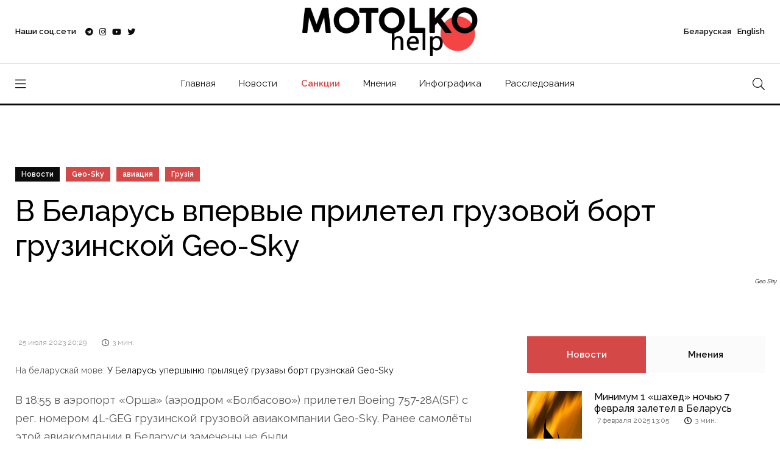

--- FILE ---
content_type: text/html; charset=UTF-8
request_url: https://motolko.help/ru-news/v-belarus-vpervye-priletel-gruzovoj-bort-gruzinskoj-geo-sky/
body_size: 12990
content:
<!doctype html><html lang="en"><head itemscope itemtype="http://schema.org/WPHeader"><meta charset="utf-8"><link data-optimized="2" rel="stylesheet" href="https://motolko.help/wp-content/litespeed/css/c149bcad938a97f17840911bbd350715.css?ver=6d097" /><meta name="viewport" content="width=device-width, initial-scale=1, shrink-to-fit=no"><meta name="theme-color" content="#e90101"/><title itemprop="headline">В Беларусь впервые прилетел грузовой борт грузинской Geo-Sky &#8212; МотолькоПомоги</title><meta name="author" content="МотолькоПомоги"><meta name="description" itemprop="description" content="Борт следовал из г. Шарджа (ОАЭ), а до этого прилетел туда из Тбилиси."><meta name="keywords" itemprop="keywords" content="Грузия, авиация, Geo-Sky"><meta property="og:description" content="Борт следовал из г. Шарджа (ОАЭ), а до этого прилетел туда из Тбилиси."><meta property="og:image" content="https://motolko.help/wp-content/uploads/2023/07/1200-53.jpg"><meta property="og:site_name" content="МотолькоПомоги"><meta property="og:title" content="В Беларусь впервые прилетел грузовой борт грузинской Geo-Sky"><meta property="og:type" content="article"><meta property="og:url" content="https://motolko.help/ru-news/v-belarus-vpervye-priletel-gruzovoj-bort-gruzinskoj-geo-sky/"><meta name="twitter:card" content="summary_large_image"><meta name="twitter:site" content="@Motolko"><meta name="twitter:creator" content="@Motolko"><meta name="twitter:title" content="В Беларусь впервые прилетел грузовой борт грузинской Geo-Sky"><meta name="twitter:description" content="Борт следовал из г. Шарджа (ОАЭ), а до этого прилетел туда из Тбилиси."><meta name="twitter:image" content="https://motolko.help/wp-content/uploads/2023/07/1200-53.jpg"><link rel="apple-touch-icon" sizes="180x180" href="https://motolko.help/wp-content/themes/mh/ico/apple-touch-icon.png"><link rel="icon" type="image/png" sizes="32x32" href="https://motolko.help/wp-content/themes/mh/ico/favicon-32x32.png"><link rel="icon" type="image/png" sizes="16x16" href="https://motolko.help/wp-content/themes/mh/ico/favicon-16x16.png"><link href="https://motolko.help/wp-content/themes/mh/ico/favicon-16x16.png" rel="shortcut icon"><link rel="mask-icon" href="https://motolko.help/wp-content/themes/mh/ico/safari-pinned-tab.svg" color="#000000"><meta name="msapplication-TileColor" content="#ffffff"><meta name="theme-color" content="#ffffff">
 <script type="litespeed/javascript" data-src="https://www.googletagmanager.com/gtag/js?id=G-GVBS78ZHZZ"></script> <script type="litespeed/javascript">window.dataLayer=window.dataLayer||[];function gtag(){dataLayer.push(arguments)}
gtag('js',new Date());gtag('config','G-GVBS78ZHZZ')</script> <meta name='robots' content='max-image-preview:large' /><style>img:is([sizes="auto" i], [sizes^="auto," i]) { contain-intrinsic-size: 3000px 1500px }</style><link rel="alternate" type="application/rss+xml" title="МотолькоПомоги &raquo; Лента комментариев к &laquo;В Беларусь впервые прилетел грузовой борт грузинской Geo-Sky&raquo;" href="https://motolko.help/ru-news/v-belarus-vpervye-priletel-gruzovoj-bort-gruzinskoj-geo-sky/feed/" /><style id='classic-theme-styles-inline-css' type='text/css'>/*! This file is auto-generated */
.wp-block-button__link{color:#fff;background-color:#32373c;border-radius:9999px;box-shadow:none;text-decoration:none;padding:calc(.667em + 2px) calc(1.333em + 2px);font-size:1.125em}.wp-block-file__button{background:#32373c;color:#fff;text-decoration:none}</style><style id='global-styles-inline-css' type='text/css'>:root{--wp--preset--aspect-ratio--square: 1;--wp--preset--aspect-ratio--4-3: 4/3;--wp--preset--aspect-ratio--3-4: 3/4;--wp--preset--aspect-ratio--3-2: 3/2;--wp--preset--aspect-ratio--2-3: 2/3;--wp--preset--aspect-ratio--16-9: 16/9;--wp--preset--aspect-ratio--9-16: 9/16;--wp--preset--color--black: #000000;--wp--preset--color--cyan-bluish-gray: #abb8c3;--wp--preset--color--white: #ffffff;--wp--preset--color--pale-pink: #f78da7;--wp--preset--color--vivid-red: #cf2e2e;--wp--preset--color--luminous-vivid-orange: #ff6900;--wp--preset--color--luminous-vivid-amber: #fcb900;--wp--preset--color--light-green-cyan: #7bdcb5;--wp--preset--color--vivid-green-cyan: #00d084;--wp--preset--color--pale-cyan-blue: #8ed1fc;--wp--preset--color--vivid-cyan-blue: #0693e3;--wp--preset--color--vivid-purple: #9b51e0;--wp--preset--gradient--vivid-cyan-blue-to-vivid-purple: linear-gradient(135deg,rgba(6,147,227,1) 0%,rgb(155,81,224) 100%);--wp--preset--gradient--light-green-cyan-to-vivid-green-cyan: linear-gradient(135deg,rgb(122,220,180) 0%,rgb(0,208,130) 100%);--wp--preset--gradient--luminous-vivid-amber-to-luminous-vivid-orange: linear-gradient(135deg,rgba(252,185,0,1) 0%,rgba(255,105,0,1) 100%);--wp--preset--gradient--luminous-vivid-orange-to-vivid-red: linear-gradient(135deg,rgba(255,105,0,1) 0%,rgb(207,46,46) 100%);--wp--preset--gradient--very-light-gray-to-cyan-bluish-gray: linear-gradient(135deg,rgb(238,238,238) 0%,rgb(169,184,195) 100%);--wp--preset--gradient--cool-to-warm-spectrum: linear-gradient(135deg,rgb(74,234,220) 0%,rgb(151,120,209) 20%,rgb(207,42,186) 40%,rgb(238,44,130) 60%,rgb(251,105,98) 80%,rgb(254,248,76) 100%);--wp--preset--gradient--blush-light-purple: linear-gradient(135deg,rgb(255,206,236) 0%,rgb(152,150,240) 100%);--wp--preset--gradient--blush-bordeaux: linear-gradient(135deg,rgb(254,205,165) 0%,rgb(254,45,45) 50%,rgb(107,0,62) 100%);--wp--preset--gradient--luminous-dusk: linear-gradient(135deg,rgb(255,203,112) 0%,rgb(199,81,192) 50%,rgb(65,88,208) 100%);--wp--preset--gradient--pale-ocean: linear-gradient(135deg,rgb(255,245,203) 0%,rgb(182,227,212) 50%,rgb(51,167,181) 100%);--wp--preset--gradient--electric-grass: linear-gradient(135deg,rgb(202,248,128) 0%,rgb(113,206,126) 100%);--wp--preset--gradient--midnight: linear-gradient(135deg,rgb(2,3,129) 0%,rgb(40,116,252) 100%);--wp--preset--font-size--small: 13px;--wp--preset--font-size--medium: 20px;--wp--preset--font-size--large: 36px;--wp--preset--font-size--x-large: 42px;--wp--preset--spacing--20: 0.44rem;--wp--preset--spacing--30: 0.67rem;--wp--preset--spacing--40: 1rem;--wp--preset--spacing--50: 1.5rem;--wp--preset--spacing--60: 2.25rem;--wp--preset--spacing--70: 3.38rem;--wp--preset--spacing--80: 5.06rem;--wp--preset--shadow--natural: 6px 6px 9px rgba(0, 0, 0, 0.2);--wp--preset--shadow--deep: 12px 12px 50px rgba(0, 0, 0, 0.4);--wp--preset--shadow--sharp: 6px 6px 0px rgba(0, 0, 0, 0.2);--wp--preset--shadow--outlined: 6px 6px 0px -3px rgba(255, 255, 255, 1), 6px 6px rgba(0, 0, 0, 1);--wp--preset--shadow--crisp: 6px 6px 0px rgba(0, 0, 0, 1);}:where(.is-layout-flex){gap: 0.5em;}:where(.is-layout-grid){gap: 0.5em;}body .is-layout-flex{display: flex;}.is-layout-flex{flex-wrap: wrap;align-items: center;}.is-layout-flex > :is(*, div){margin: 0;}body .is-layout-grid{display: grid;}.is-layout-grid > :is(*, div){margin: 0;}:where(.wp-block-columns.is-layout-flex){gap: 2em;}:where(.wp-block-columns.is-layout-grid){gap: 2em;}:where(.wp-block-post-template.is-layout-flex){gap: 1.25em;}:where(.wp-block-post-template.is-layout-grid){gap: 1.25em;}.has-black-color{color: var(--wp--preset--color--black) !important;}.has-cyan-bluish-gray-color{color: var(--wp--preset--color--cyan-bluish-gray) !important;}.has-white-color{color: var(--wp--preset--color--white) !important;}.has-pale-pink-color{color: var(--wp--preset--color--pale-pink) !important;}.has-vivid-red-color{color: var(--wp--preset--color--vivid-red) !important;}.has-luminous-vivid-orange-color{color: var(--wp--preset--color--luminous-vivid-orange) !important;}.has-luminous-vivid-amber-color{color: var(--wp--preset--color--luminous-vivid-amber) !important;}.has-light-green-cyan-color{color: var(--wp--preset--color--light-green-cyan) !important;}.has-vivid-green-cyan-color{color: var(--wp--preset--color--vivid-green-cyan) !important;}.has-pale-cyan-blue-color{color: var(--wp--preset--color--pale-cyan-blue) !important;}.has-vivid-cyan-blue-color{color: var(--wp--preset--color--vivid-cyan-blue) !important;}.has-vivid-purple-color{color: var(--wp--preset--color--vivid-purple) !important;}.has-black-background-color{background-color: var(--wp--preset--color--black) !important;}.has-cyan-bluish-gray-background-color{background-color: var(--wp--preset--color--cyan-bluish-gray) !important;}.has-white-background-color{background-color: var(--wp--preset--color--white) !important;}.has-pale-pink-background-color{background-color: var(--wp--preset--color--pale-pink) !important;}.has-vivid-red-background-color{background-color: var(--wp--preset--color--vivid-red) !important;}.has-luminous-vivid-orange-background-color{background-color: var(--wp--preset--color--luminous-vivid-orange) !important;}.has-luminous-vivid-amber-background-color{background-color: var(--wp--preset--color--luminous-vivid-amber) !important;}.has-light-green-cyan-background-color{background-color: var(--wp--preset--color--light-green-cyan) !important;}.has-vivid-green-cyan-background-color{background-color: var(--wp--preset--color--vivid-green-cyan) !important;}.has-pale-cyan-blue-background-color{background-color: var(--wp--preset--color--pale-cyan-blue) !important;}.has-vivid-cyan-blue-background-color{background-color: var(--wp--preset--color--vivid-cyan-blue) !important;}.has-vivid-purple-background-color{background-color: var(--wp--preset--color--vivid-purple) !important;}.has-black-border-color{border-color: var(--wp--preset--color--black) !important;}.has-cyan-bluish-gray-border-color{border-color: var(--wp--preset--color--cyan-bluish-gray) !important;}.has-white-border-color{border-color: var(--wp--preset--color--white) !important;}.has-pale-pink-border-color{border-color: var(--wp--preset--color--pale-pink) !important;}.has-vivid-red-border-color{border-color: var(--wp--preset--color--vivid-red) !important;}.has-luminous-vivid-orange-border-color{border-color: var(--wp--preset--color--luminous-vivid-orange) !important;}.has-luminous-vivid-amber-border-color{border-color: var(--wp--preset--color--luminous-vivid-amber) !important;}.has-light-green-cyan-border-color{border-color: var(--wp--preset--color--light-green-cyan) !important;}.has-vivid-green-cyan-border-color{border-color: var(--wp--preset--color--vivid-green-cyan) !important;}.has-pale-cyan-blue-border-color{border-color: var(--wp--preset--color--pale-cyan-blue) !important;}.has-vivid-cyan-blue-border-color{border-color: var(--wp--preset--color--vivid-cyan-blue) !important;}.has-vivid-purple-border-color{border-color: var(--wp--preset--color--vivid-purple) !important;}.has-vivid-cyan-blue-to-vivid-purple-gradient-background{background: var(--wp--preset--gradient--vivid-cyan-blue-to-vivid-purple) !important;}.has-light-green-cyan-to-vivid-green-cyan-gradient-background{background: var(--wp--preset--gradient--light-green-cyan-to-vivid-green-cyan) !important;}.has-luminous-vivid-amber-to-luminous-vivid-orange-gradient-background{background: var(--wp--preset--gradient--luminous-vivid-amber-to-luminous-vivid-orange) !important;}.has-luminous-vivid-orange-to-vivid-red-gradient-background{background: var(--wp--preset--gradient--luminous-vivid-orange-to-vivid-red) !important;}.has-very-light-gray-to-cyan-bluish-gray-gradient-background{background: var(--wp--preset--gradient--very-light-gray-to-cyan-bluish-gray) !important;}.has-cool-to-warm-spectrum-gradient-background{background: var(--wp--preset--gradient--cool-to-warm-spectrum) !important;}.has-blush-light-purple-gradient-background{background: var(--wp--preset--gradient--blush-light-purple) !important;}.has-blush-bordeaux-gradient-background{background: var(--wp--preset--gradient--blush-bordeaux) !important;}.has-luminous-dusk-gradient-background{background: var(--wp--preset--gradient--luminous-dusk) !important;}.has-pale-ocean-gradient-background{background: var(--wp--preset--gradient--pale-ocean) !important;}.has-electric-grass-gradient-background{background: var(--wp--preset--gradient--electric-grass) !important;}.has-midnight-gradient-background{background: var(--wp--preset--gradient--midnight) !important;}.has-small-font-size{font-size: var(--wp--preset--font-size--small) !important;}.has-medium-font-size{font-size: var(--wp--preset--font-size--medium) !important;}.has-large-font-size{font-size: var(--wp--preset--font-size--large) !important;}.has-x-large-font-size{font-size: var(--wp--preset--font-size--x-large) !important;}
:where(.wp-block-post-template.is-layout-flex){gap: 1.25em;}:where(.wp-block-post-template.is-layout-grid){gap: 1.25em;}
:where(.wp-block-columns.is-layout-flex){gap: 2em;}:where(.wp-block-columns.is-layout-grid){gap: 2em;}
:root :where(.wp-block-pullquote){font-size: 1.5em;line-height: 1.6;}</style><link rel="EditURI" type="application/rsd+xml" title="RSD" href="https://motolko.help/xmlrpc.php?rsd" /><link rel="canonical" href="https://motolko.help/ru-news/v-belarus-vpervye-priletel-gruzovoj-bort-gruzinskoj-geo-sky/" /><link rel="alternate" title="oEmbed (JSON)" type="application/json+oembed" href="https://motolko.help/wp-json/oembed/1.0/embed?url=https%3A%2F%2Fmotolko.help%2Fru-news%2Fv-belarus-vpervye-priletel-gruzovoj-bort-gruzinskoj-geo-sky%2F" /><link rel="alternate" title="oEmbed (XML)" type="text/xml+oembed" href="https://motolko.help/wp-json/oembed/1.0/embed?url=https%3A%2F%2Fmotolko.help%2Fru-news%2Fv-belarus-vpervye-priletel-gruzovoj-bort-gruzinskoj-geo-sky%2F&#038;format=xml" /></head><body data-rsssl=1><nav class="sticky-navbar"><div class="logo">
<a href="https://motolko.help/ru/">
<img src="https://motolko.help/wp-content/themes/mh/logo/m-logo.svg" alt="Logo МотолькоПомоги" class="wmu-preview-img">
</a></div><div class="site-menu"><ul itemscope itemtype="http://schema.org/SiteNavigationElement"><li><a itemprop="url" href="https://motolko.help/ru/">Главная</a></li><li><a itemprop="url" href="https://motolko.help/ru-news/">Новости</a></li><li><a itemprop="url" href="https://motolko.help/sanctions/" class="top-menu-hot-link">Санкции</a></li><li><a itemprop="url" href="https://motolko.help/ru-opinions/">Мнения</a></li><li><a itemprop="url" href="https://motolko.help/ru-infographics/">Инфографика</a></li><li><a itemprop="url" href="https://motolko.help/ru-investigations/">Расследования</a></li></ul></div><div class="search-button"> <i class="fal fa-search"></i></div></nav><div class="scrollup">
<svg class="progress-circle" width="100%" height="100%" viewBox="-2 -2 104 104">
<path d="M50,1 a49,49 0 0,1 0,98 a49,49 0 0,1 0,-98"></path>
</svg></div><aside class="side-widget"><div class="close-button"><i class="fal fa-times"></i></div><figure class="logo">
<img src="https://motolko.help/wp-content/themes/mh/logo/m-logo-white.svg" alt="Logo МотолькоПомоги" class="wmu-preview-img"></figure><div class="inner"><div class="widget"><div class="site-menu"><ul itemscope itemtype="http://schema.org/SiteNavigationElement"><li><a itemprop="url" href="https://motolko.help/by/" style="font-weight:400;">Беларуская</a></li><li><a itemprop="url" href="https://motolko.help/en/" style="font-weight:400;">English</a></li><li><a itemprop="url" href="https://motolko.help/ru/">Главная</a></li><li><a itemprop="url" href="https://motolko.help/ru-news/">Новости</a></li><li><a itemprop="url" href="https://motolko.help/sanctions/" class="top-menu-hot-link">Санкции</a></li><li><a itemprop="url" href="https://motolko.help/ru-opinions/">Мнения</a></li><li><a itemprop="url" href="https://motolko.help/ru-infographics/">Инфографика</a></li><li><a itemprop="url" href="https://motolko.help/ru-investigations/">Расследования</a></li></ul></div></div><div class="widget"><h6 class="widget-title">Новости</h6><div class="blog-post light kansas"><figure class="post-image">
<a href="https://motolko.help/ru-news/minimum-1-shahed-nochyu-7-fevralya-zaletel-v-belarus/">
<img data-lazyloaded="1" src="[data-uri]" width="330" height="240" data-src="https://motolko.help/wp-content/uploads/2024/09/330-1-2.jpg" alt="Минимум 1 «шахед» ночью 7 февраля залетел в Беларусь" title="Минимум 1 «шахед» ночью 7 февраля залетел в Беларусь">
</a></figure><div class="post-content"><ul class="post-categories"><li><a href="https://motolko.help/tag/bpla/">БПЛА</a></li><li><a href="https://motolko.help/tag/vs-rb/">ВС РБ</a></li><li><a href="https://motolko.help/tag/vs-rf/">ВС РФ</a></li><li><a href="https://motolko.help/tag/rossijsko-ukrainskaya-vojna/">российско-украинская война</a></li><li><a href="https://motolko.help/tag/shahed/">шахед</a></li></ul><h3 class="post-title">
<a href="https://motolko.help/ru-news/minimum-1-shahed-nochyu-7-fevralya-zaletel-v-belarus/">
Минимум 1 «шахед» ночью 7 февраля залетел в Беларусь						</a></h3></div></div><div class="blog-post light kansas"><figure class="post-image">
<a href="https://motolko.help/ru-news/zelenskij-v-etom-godu-putin-budet-razmeshhat-svoi-sily-v-belarusi/">
<img data-lazyloaded="1" src="[data-uri]" width="330" height="240" data-src="https://motolko.help/wp-content/uploads/2025/02/330-2-1.jpg" alt="Зеленский: В этом году Путин будет размещать свои силы в Беларуси" title="Зеленский: В этом году Путин будет размещать свои силы в Беларуси">
</a></figure><div class="post-content"><ul class="post-categories"></ul><h3 class="post-title">
<a href="https://motolko.help/ru-news/zelenskij-v-etom-godu-putin-budet-razmeshhat-svoi-sily-v-belarusi/">
Зеленский: В этом году Путин будет размещать свои силы в Беларуси						</a></h3></div></div><div class="blog-post light kansas"><figure class="post-image">
<a href="https://motolko.help/ru-news/minimum-1-shahed-nochyu-5-fevralya-zaletel-v-belarus/">
<img data-lazyloaded="1" src="[data-uri]" width="330" height="240" data-src="https://motolko.help/wp-content/uploads/2024/07/330-2-8.jpg" alt="Минимум 1 «шахед» ночью 5 февраля залетел в Беларусь" title="Минимум 1 «шахед» ночью 5 февраля залетел в Беларусь">
</a></figure><div class="post-content"><ul class="post-categories"><li><a href="https://motolko.help/tag/bpla/">БПЛА</a></li><li><a href="https://motolko.help/tag/vs-rb/">ВС РБ</a></li><li><a href="https://motolko.help/tag/vs-rf/">ВС РФ</a></li><li><a href="https://motolko.help/tag/rossijsko-ukrainskaya-vojna/">российско-украинская война</a></li><li><a href="https://motolko.help/tag/shahed/">шахед</a></li></ul><h3 class="post-title">
<a href="https://motolko.help/ru-news/minimum-1-shahed-nochyu-5-fevralya-zaletel-v-belarus/">
Минимум 1 «шахед» ночью 5 февраля залетел в Беларусь						</a></h3></div></div></div></div></aside><div class="search-box"><div class="close-button"><i class="fal fa-times"></i></div><div class="container"><form action="https://motolko.help" method="get">
<input type="search" placeholder="Введите поисковый запрос" name="s" value="" />
<input type="hidden" value="ru" name="lang" />
<button type="sumbit">Искать</button></form></div></div><header class="header"><div class="container"><div class="left-side"><div class="social-media"><div class="label"> Наши соц.сети<div class="social-info"><ol><li><a href="https://t.me/motolkohelp" target="_blank"><i class="fab fa-telegram"></i> Telegram – <span>113,3k</span></a></li><li><a href="https://www.instagram.com/motolkohelp/" target="_blank"><i class="fab fa-instagram"></i> Instagram – <span>19,6k</span></a></li><li><a href="https://www.youtube.com/user/toxaby/featured" target="_blank"><i class="fab fa-youtube"></i> Youtube – <span>8,7k</span></a></li><li><a href="https://twitter.com/MotolkoHelp" target="_blank"><i class="fab fa-twitter"></i> Twitter – <span>39,8k</span></a></li></ol></div></div><ul><li><a href="https://t.me/motolkohelp" target="_blank"><i class="fab fa-telegram"></i></a></li><li><a href="https://www.instagram.com/motolkohelp/" target="_blank"><i class="fab fa-instagram"></i></a></li><li><a href="https://www.youtube.com/user/toxaby/featured" target="_blank"><i class="fab fa-youtube"></i></a></li><li><a href="https://twitter.com/MotolkoHelp" target="_blank"><i class="fab fa-twitter"></i></a></li></ul></div></div><div class="logo"><a href="https://motolko.help/ru/"><img src="https://motolko.help/wp-content/themes/mh/logo/m-logo.svg" alt="Logo МотолькоПомоги" class="wmu-preview-img logo-dark"></a></div><div class="right-side"><div class="account"><a href="https://motolko.help/by/"><span class="mobile">Бел</span><span class="desktop">Беларуская</a> <a href="https://motolko.help/en/"><span class="mobile">Eng</span><span class="desktop">English</span></a></div></div></div></header><nav class="navbar"><div class="container"><div class="hamburger-menu"> <i class="fal fa-bars"></i></div><div class="logo"><a href="https://motolko.help/ru/"><img data-lazyloaded="1" src="[data-uri]" data-src="https://motolko.help/wp-content/themes/mh/logo/m-logo.svg" alt="Logo МотолькоПомоги" class="logo-dark"></a></div><div class="site-menu"><ul><li><a href="https://motolko.help/ru/">Главная</a></li><li><a href="https://motolko.help/ru-news/">Новости</a></li><li><a itemprop="url" href="https://motolko.help/sanctions/" class="top-menu-hot-link">Санкции</a></li><li><a href="https://motolko.help/ru-opinions/">Мнения</a></li><li><a href="https://motolko.help/ru-infographics/">Инфографика</a></li><li><a href="https://motolko.help/ru-investigations/">Расследования</a></li></ul></div><div class="search-button"> <i class="fal fa-search"></i></div></div></nav><section class="single-header" data-background="https://motolko.help/wp-content/uploads/2023/07/1920-53.jpg"><div class="container"><div class="row"><div class="col-12"><ul class="post-categories"><li class="link-to-cat"><a href="https://motolko.help/ru-news/">
Новости                        </a></li><li><a href="https://motolko.help/tag/geo-sky/?lang=ru">Geo-Sky</a></li><li><a href="https://motolko.help/tag/aviacziya/?lang=ru">авиация</a></li><li><a href="https://motolko.help/tag/gruziya/?lang=ru">Грузія</a></li></ul><h1 class="post-title">
<span>
В Беларусь впервые прилетел грузовой борт грузинской Geo-Sky                    </span></h1></div></div>
<em class="hero-author">
Geo Sky        </em></div></section><section class="content-section"><div class="container"><div class="row"><div class="col-lg-8" itemscope itemtype="http://schema.org/Article"><div class="blog-post california"><meta itemprop="headline" content="В Беларусь впервые прилетел грузовой борт грузинской Geo-Sky"><meta itemscope itemprop="mainEntityOfPage" itemType="https://schema.org/WebPage"
itemid="https://motolko.help/ru-news/v-belarus-vpervye-priletel-gruzovoj-bort-gruzinskoj-geo-sky/" /><div class="post-content"><div class="metas"><div class="read-date"><span itemprop="datePublished"
datetime="2023-07-25">
25 июля 2023 20:29                                </span></div><div class="read-time"><i class="far fa-clock"></i> <span>
3                                    мин.                                </span></div></div><div itemprop="articleBody"><p>
<small>
На беларускай мове:
<a href="https://motolko.help/by-news/u-belarus-upershynyu-prylyaczey-gruzavy-bort-gruzinskaj-geo-sky/">
У Беларусь упершыню прыляцеў грузавы борт грузінскай Geo-Sky                                    </a>
</small><br></p><p>В 18:55 в аэропорт «Орша» (аэродром «Болбасово») прилетел Boeing 757-28A(SF) с рег. номером 4L-GEG грузинской грузовой авиакомпании Geo-Sky. Ранее самолёты этой авиакомпании в Беларуси замечены не были.</p><p class="image-100-width">
<a href="https://motolko.help/wp-content/uploads/2023/07/photo_2023-07-25_20-23-32.jpg" class="image-lb" target="_blank"><i
class="fas fa-search-plus"></i></a>
<img data-lazyloaded="1" src="[data-uri]" width="1280" height="977" data-src="https://motolko.help/wp-content/uploads/2023/07/photo_2023-07-25_20-23-32.jpg" title="В Беларусь впервые прилетел грузовой борт грузинской Geo-Sky"
alt="В Беларусь впервые прилетел грузовой борт грузинской Geo-Sky" ></p><p>Борт следовал из г. Шарджа (ОАЭ), а до этого прилетел туда из Тбилиси. Вполне вероятно, что в Беларусь самолёт привёз какой-то груз из Эмиратов.</p><p>Обращает на себя внимание и маршрут полёта, борт зашёл в воздушное пространство Беларуси, и летел из ОАЭ, не через РФ, а через ЕС, что видно на треке полёта.</p></div></div></div><div class="post-navigation"><div class="post-prev"> <span>
Предыдущий материал                        </span><h5>
<a href="https://motolko.help/ru-news/11-ya-kolonna-chvk-vagner-pribyla-v-belarus-vpervye-s-broneavtomobilyami/">
11-я колонна ЧВК «Вагнер» прибыла в Беларусь: впервые с бронеавтомобилями                            </a></h5></div><div class="post-next"> <span>
Следующий материал                        </span><h5>
<a href="https://motolko.help/ru-news/posly-es-tolko-chto-odobrili-novye-sankczii-protiv-rezhima-v-belarusi/">
Послы ЕС одобрили новые санкции против режима в Беларуси                            </a></h5></div></div></div><div class="col-lg-4"><aside class="sidebar sticky-top"><div class="widget"><div class="tab-content"><ul class="tab-nav"><li class="active"><a href="#tab01">
Новости                                    </a></li><li><a href="#tab03">
Мнения                                    </a></li></ul><div id="tab01" class="tab-item active-item"><div class="blog-post miami single-post-sidebar"><figure class="post-image">
<a href="https://motolko.help/ru-news/minimum-1-shahed-nochyu-7-fevralya-zaletel-v-belarus/">
<img data-lazyloaded="1" src="[data-uri]" width="330" height="240" data-src="https://motolko.help/wp-content/uploads/2024/09/330-1-2.jpg"
alt="Минимум 1 «шахед» ночью 7 февраля залетел в Беларусь"
title="Минимум 1 «шахед» ночью 7 февраля залетел в Беларусь">
</a></figure><div class="post-content"><h3 class="post-title">
<a href="https://motolko.help/ru-news/minimum-1-shahed-nochyu-7-fevralya-zaletel-v-belarus/">
Минимум 1 «шахед» ночью 7 февраля залетел в Беларусь                                            </a></h3><div class="metas"><div class="read-date"><span>
7 февраля 2025 13:05                                                </span></div><div class="read-time"><i class="far fa-clock"></i> <span>
3                                                    мин.                                                </span></div></div></div></div><div class="blog-post miami single-post-sidebar"><figure class="post-image">
<a href="https://motolko.help/ru-news/zelenskij-v-etom-godu-putin-budet-razmeshhat-svoi-sily-v-belarusi/">
<img data-lazyloaded="1" src="[data-uri]" width="330" height="240" data-src="https://motolko.help/wp-content/uploads/2025/02/330-2-1.jpg"
alt="Зеленский: В этом году Путин будет размещать свои силы в Беларуси"
title="Зеленский: В этом году Путин будет размещать свои силы в Беларуси">
</a></figure><div class="post-content"><h3 class="post-title">
<a href="https://motolko.help/ru-news/zelenskij-v-etom-godu-putin-budet-razmeshhat-svoi-sily-v-belarusi/">
Зеленский: В этом году Путин будет размещать свои силы в Беларуси                                            </a></h3><div class="metas"><div class="read-date"><span>
5 февраля 2025 20:59                                                </span></div><div class="read-time"><i class="far fa-clock"></i> <span>
3                                                    мин.                                                </span></div></div></div></div><div class="blog-post miami single-post-sidebar"><figure class="post-image">
<a href="https://motolko.help/ru-news/minimum-1-shahed-nochyu-5-fevralya-zaletel-v-belarus/">
<img data-lazyloaded="1" src="[data-uri]" width="330" height="240" data-src="https://motolko.help/wp-content/uploads/2024/07/330-2-8.jpg"
alt="Минимум 1 «шахед» ночью 5 февраля залетел в Беларусь"
title="Минимум 1 «шахед» ночью 5 февраля залетел в Беларусь">
</a></figure><div class="post-content"><h3 class="post-title">
<a href="https://motolko.help/ru-news/minimum-1-shahed-nochyu-5-fevralya-zaletel-v-belarus/">
Минимум 1 «шахед» ночью 5 февраля залетел в Беларусь                                            </a></h3><div class="metas"><div class="read-date"><span>
5 февраля 2025 18:39                                                </span></div><div class="read-time"><i class="far fa-clock"></i> <span>
3                                                    мин.                                                </span></div></div></div></div><div class="blog-post miami single-post-sidebar"><figure class="post-image">
<a href="https://motolko.help/ru-news/siloviki-poluchili-nesankczionirovannyj-dostup-k-chat-botu-gayuna/">
<img data-lazyloaded="1" src="[data-uri]" width="330" height="240" data-src="https://motolko.help/wp-content/uploads/2022/08/330-34.jpg"
alt="Силовики получили несанкционированный доступ к чат-боту Гаюна"
title="Силовики получили несанкционированный доступ к чат-боту Гаюна">
</a></figure><div class="post-content"><h3 class="post-title">
<a href="https://motolko.help/ru-news/siloviki-poluchili-nesankczionirovannyj-dostup-k-chat-botu-gayuna/">
Силовики получили несанкционированный доступ к чат-боту Гаюна                                            </a></h3><div class="metas"><div class="read-date"><span>
5 февраля 2025 12:47                                                </span></div><div class="read-time"><i class="far fa-clock"></i> <span>
3                                                    мин.                                                </span></div></div></div></div><div class="blog-post miami single-post-sidebar"><figure class="post-image">
<a href="https://motolko.help/ru-news/povstanczy-v-dr-kongo-zahvatili-belarusskie-bpla-berkut-i-su-25-kotoryj-remontirovali-v-baranovichah/">
<img data-lazyloaded="1" src="[data-uri]" width="330" height="240" data-src="https://motolko.help/wp-content/uploads/2025/02/330-1-1.jpg"
alt="Повстанцы в ДР Конго захватили беларусские БПЛА «Беркут» и Су-25, который ремонтировали в Барановичах"
title="Повстанцы в ДР Конго захватили беларусские БПЛА «Беркут» и Су-25, который ремонтировали в Барановичах">
</a></figure><div class="post-content"><h3 class="post-title">
<a href="https://motolko.help/ru-news/povstanczy-v-dr-kongo-zahvatili-belarusskie-bpla-berkut-i-su-25-kotoryj-remontirovali-v-baranovichah/">
Повстанцы в ДР Конго захватили беларусские БПЛА «Беркут» и Су-25, который ремонтировали в Барановичах                                            </a></h3><div class="metas"><div class="read-date"><span>
4 февраля 2025 11:51                                                </span></div><div class="read-time"><i class="far fa-clock"></i> <span>
3                                                    мин.                                                </span></div></div></div></div></div><div id="tab03" class="tab-item"><div class="blog-post miami single-post-sidebar"><figure class="post-image">
<a href="https://motolko.help/ru-opinions/lukacoin-nezhdyom-iksy-ili-chto-on-imel-v-vidu-pod-sozdaniem-kriptovalyuty-v-belarusi/">
<img data-lazyloaded="1" src="[data-uri]" width="330" height="240" data-src="https://motolko.help/wp-content/uploads/2025/01/330-15.jpg"
alt="LUKACOIN? (Не)ждём иксы или что он имел в виду под «созданием криптовалюты в Беларуси»?"
title="LUKACOIN? (Не)ждём иксы или что он имел в виду под «созданием криптовалюты в Беларуси»?">
</a></figure><div class="post-content"><h3 class="post-title">
<a href="https://motolko.help/ru-opinions/lukacoin-nezhdyom-iksy-ili-chto-on-imel-v-vidu-pod-sozdaniem-kriptovalyuty-v-belarusi/">
LUKACOIN? (Не)ждём иксы или что он имел в виду под «созданием криптовалюты в Беларуси»?                                            </a></h3><div class="metas"><div class="read-date"><span>
27 января 2025 12:12                                                </span></div><div class="read-time"><i class="far fa-clock"></i> <span>
3                                                    мин.                                                </span></div></div></div></div><div class="blog-post miami single-post-sidebar"><figure class="post-image">
<a href="https://motolko.help/ru-opinions/podderzhali-a-ne-vysmeyali-kak-neozhidanno-poveli-sebya-fanaty-legii/">
<img data-lazyloaded="1" src="[data-uri]" width="330" height="240" data-src="https://motolko.help/wp-content/uploads/2024/11/330-3.jpg"
alt="Поддержали, а не высмеяли: как неожиданно повели себя фанаты &#171;Легии&#187;"
title="Поддержали, а не высмеяли: как неожиданно повели себя фанаты &#171;Легии&#187;">
</a></figure><div class="post-content"><h3 class="post-title">
<a href="https://motolko.help/ru-opinions/podderzhali-a-ne-vysmeyali-kak-neozhidanno-poveli-sebya-fanaty-legii/">
Поддержали, а не высмеяли: как неожиданно повели себя фанаты &#171;Легии&#187;                                            </a></h3><div class="metas"><div class="read-date"><span>
8 ноября 2024 18:54                                                </span></div><div class="read-time"><i class="far fa-clock"></i> <span>
3                                                    мин.                                                </span></div></div></div></div><div class="blog-post miami single-post-sidebar"><figure class="post-image">
<a href="https://motolko.help/ru-opinions/respublikanskij-pedsovet-eto-pro-nichego-novogo-ili-voobshhe-nazad-v-budushhee-mnenie-eksperta-isans/">
<img data-lazyloaded="1" src="[data-uri]" width="330" height="240" data-src="https://motolko.help/wp-content/uploads/2021/10/shkola-prevyu.jpg"
alt="Республиканский педсовет — это про ничего нового или вообще назад в будущее? Мнение эксперта iSANS"
title="Республиканский педсовет — это про ничего нового или вообще назад в будущее? Мнение эксперта iSANS">
</a></figure><div class="post-content"><h3 class="post-title">
<a href="https://motolko.help/ru-opinions/respublikanskij-pedsovet-eto-pro-nichego-novogo-ili-voobshhe-nazad-v-budushhee-mnenie-eksperta-isans/">
Республиканский педсовет — это про ничего нового или вообще назад в будущее? Мнение эксперта iSANS                                            </a></h3><div class="metas"><div class="read-date"><span>
27 августа 2024 16:45                                                </span></div><div class="read-time"><i class="far fa-clock"></i> <span>
3                                                    мин.                                                </span></div></div></div></div><div class="blog-post miami single-post-sidebar"><figure class="post-image">
<a href="https://motolko.help/ru-opinions/gosudarstvu-plevat-na-lyudej-i-vojna-v-izraile-ocherednoe-tomu-podtverzhdenie/">
<img data-lazyloaded="1" src="[data-uri]" width="330" height="240" data-src="https://motolko.help/wp-content/uploads/2023/10/330-2-1.jpg"
alt="Государству плевать на людей, и война в Израиле — очередное тому подтверждение"
title="Государству плевать на людей, и война в Израиле — очередное тому подтверждение">
</a></figure><div class="post-content"><h3 class="post-title">
<a href="https://motolko.help/ru-opinions/gosudarstvu-plevat-na-lyudej-i-vojna-v-izraile-ocherednoe-tomu-podtverzhdenie/">
Государству плевать на людей, и война в Израиле — очередное тому подтверждение                                            </a></h3><div class="metas"><div class="read-date"><span>
13 октября 2023 11:29                                                </span></div><div class="read-time"><i class="far fa-clock"></i> <span>
3                                                    мин.                                                </span></div></div></div></div><div class="blog-post miami single-post-sidebar"><figure class="post-image">
<a href="https://motolko.help/ru-opinions/mnenie-kirill-kasczyan-o-razdelenii-belarusskogo-i-rossijskogo-konteksta-ili-pochemu-egoizm-inogda-mozhet-byt-polezen/">
<img data-lazyloaded="1" src="[data-uri]" width="330" height="240" data-src="https://motolko.help/wp-content/uploads/2023/02/330-44.jpg"
alt="Мнение. Кирилл Касцян о разделении беларусского и российского контекста или почему эгоизм иногда может быть полезен"
title="Мнение. Кирилл Касцян о разделении беларусского и российского контекста или почему эгоизм иногда может быть полезен">
</a></figure><div class="post-content"><h3 class="post-title">
<a href="https://motolko.help/ru-opinions/mnenie-kirill-kasczyan-o-razdelenii-belarusskogo-i-rossijskogo-konteksta-ili-pochemu-egoizm-inogda-mozhet-byt-polezen/">
Мнение. Кирилл Касцян о разделении беларусского и российского контекста или почему эгоизм иногда может быть полезен                                            </a></h3><div class="metas"><div class="read-date"><span>
13 апреля 2023 16:45                                                </span></div><div class="read-time"><i class="far fa-clock"></i> <span>
3                                                    мин.                                                </span></div></div></div></div></div></div></div></aside></div></div></div></section><section class="content-section no-top-spacing"><div class="container"><div class="row"><div class="col-12"><h2 class="section-title">
Другие материалы</h2></div></div><div class="row justify-content-center"><div class="col-lg-4 col-md-6"><div class="blog-post kansas"><figure class="post-image">
<a href="https://motolko.help/ru-news/v-belarus-priletel-bort-drlo-a-50-vks-rf/">
<img data-lazyloaded="1" src="[data-uri]" width="330" height="240" data-src="https://motolko.help/wp-content/uploads/2022/12/45b67c83a2809b61169877b427581b82-3.jpg"
alt="В Беларусь прилетел борт ДРЛО А-50 ВКС РФ"
title="В Беларусь прилетел борт ДРЛО А-50 ВКС РФ">
</a></figure><div class="post-content"><ul class="post-categories"><li><a href="https://motolko.help/tag/il-76/?lang=ru">IL-76</a></li><li><a href="https://motolko.help/tag/rf-93966/?lang=ru">RF-93966</a></li><li><a href="https://motolko.help/tag/vks-rf/?lang=ru">ВКС РФ</a></li><li><a href="https://motolko.help/tag/drlo-a-50/?lang=ru">ДРЛО А-50</a></li><li><a href="https://motolko.help/tag/machulishhi/?lang=ru">Мачулищи</a></li></ul><div class="metas"><div class="read-date"><span>
14 декабря 2022 16:15                                </span></div><div class="read-time"><i class="far fa-clock"></i> <span>
3                                    мин.                                </span></div></div><h3 class="post-title">
<a href="https://motolko.help/ru-news/v-belarus-priletel-bort-drlo-a-50-vks-rf/">
В Беларусь прилетел борт ДРЛО А-50 ВКС РФ                            </a></h3></div></div></div><div class="col-lg-4 col-md-6"><div class="blog-post kansas"><figure class="post-image">
<a href="https://motolko.help/ru-news/epam-otkryl-dva-ofisa-v-kolumbii/">
<img data-lazyloaded="1" src="[data-uri]" width="330" height="240" data-src="https://motolko.help/wp-content/uploads/2023/04/330-41.jpg"
alt="EPAM открыл два офиса в Колумбии"
title="EPAM открыл два офиса в Колумбии">
</a></figure><div class="post-content"><ul class="post-categories"><li><a href="https://motolko.help/tag/epam/?lang=ru">EPAM</a></li><li><a href="https://motolko.help/tag/it/?lang=ru">IT</a></li><li><a href="https://motolko.help/tag/arkadij-dobkin/?lang=ru">Аркадий Добкин</a></li><li><a href="https://motolko.help/tag/kolumbiya/?lang=ru">Колумбия</a></li></ul><div class="metas"><div class="read-date"><span>
24 апреля 2023 14:54                                </span></div><div class="read-time"><i class="far fa-clock"></i> <span>
3                                    мин.                                </span></div></div><h3 class="post-title">
<a href="https://motolko.help/ru-news/epam-otkryl-dva-ofisa-v-kolumbii/">
EPAM открыл два офиса в Колумбии                            </a></h3></div></div></div><div class="col-lg-4 col-md-6"><div class="blog-post kansas"><figure class="post-image">
<a href="https://motolko.help/ru-news/vvs-rb-poluchili-ocherednuyu-partiyu-vertoletov-mi-35m/">
<img data-lazyloaded="1" src="[data-uri]" width="330" height="240" data-src="https://motolko.help/wp-content/uploads/2024/04/330-2-1.jpg"
alt="ВВС РБ получили очередную партию вертолетов Ми-35М"
title="ВВС РБ получили очередную партию вертолетов Ми-35М">
</a></figure><div class="post-content"><ul class="post-categories"><li><a href="https://motolko.help/tag/vvs-rb/?lang=ru">ВВС РБ</a></li><li><a href="https://motolko.help/tag/vs-rb/?lang=ru">ВС РБ</a></li><li><a href="https://motolko.help/tag/mo-rb/?lang=ru">МО РБ</a></li></ul><div class="metas"><div class="read-date"><span>
7 апреля 2024 16:05                                </span></div><div class="read-time"><i class="far fa-clock"></i> <span>
3                                    мин.                                </span></div></div><h3 class="post-title">
<a href="https://motolko.help/ru-news/vvs-rb-poluchili-ocherednuyu-partiyu-vertoletov-mi-35m/">
ВВС РБ получили очередную партию вертолетов Ми-35М                            </a></h3></div></div></div></div></div></section><footer class="footer" itemscope itemtype="http://schema.org/WPFooter"><meta itemprop="copyrightYear" content="2025"><meta itemprop="copyrightHolder" content="МотолькоПомоги"><div class="container"><div class="row"><div class="col-12"></div></div><div class="row align-items-center"><div class="col-lg-4"><ul class="footer-menu"><li><a href="https://motolko.help/ru-news/">Новости</a></li><li><a href="https://motolko.help/ru-articles/">Статьи</a></li><li><a href="https://motolko.help/ru-opinions/">Мнения</a></li></ul></div><div class="col-lg-4"><figure class="footer-logo">
<a href="https://motolko.help/ru/">
<img data-lazyloaded="1" src="[data-uri]" data-src="https://motolko.help/wp-content/themes/mh/logo/m-logo-white.svg" alt="Logo МотолькоПомоги">
</a></figure></div><div class="col-lg-4"><ul class="footer-social"><li><a href="https://t.me/motolkohelp" target="_blank"><i class="fab fa-telegram"></i></a></li><li><a href="https://www.instagram.com/motolkohelp/" target="_blank"><i class="fab fa-instagram"></i></a></li><li><a href="https://www.youtube.com/user/toxaby/featured" target="_blank"><i class="fab fa-youtube"></i></a></li></ul></div><div class="col-12"> <span class="copyright">&copy; 2025 Motolko.Help &#9829; Belarus</span></div></div></div></footer><link rel="stylesheet" href="https://motolko.help/wp-content/themes/mh/css/fontawesome.min.css?v=11"> <script type="litespeed/javascript" data-src="https://motolko.help/wp-content/themes/mh/js/jquery.min.js"></script> <script type="speculationrules">{"prefetch":[{"source":"document","where":{"and":[{"href_matches":"\/*"},{"not":{"href_matches":["\/wp-*.php","\/wp-admin\/*","\/wp-content\/uploads\/*","\/wp-content\/*","\/wp-content\/plugins\/*","\/wp-content\/themes\/mh\/*","\/*\\?(.+)"]}},{"not":{"selector_matches":"a[rel~=\"nofollow\"]"}},{"not":{"selector_matches":".no-prefetch, .no-prefetch a"}}]},"eagerness":"conservative"}]}</script> <script data-no-optimize="1">!function(t,e){"object"==typeof exports&&"undefined"!=typeof module?module.exports=e():"function"==typeof define&&define.amd?define(e):(t="undefined"!=typeof globalThis?globalThis:t||self).LazyLoad=e()}(this,function(){"use strict";function e(){return(e=Object.assign||function(t){for(var e=1;e<arguments.length;e++){var n,a=arguments[e];for(n in a)Object.prototype.hasOwnProperty.call(a,n)&&(t[n]=a[n])}return t}).apply(this,arguments)}function i(t){return e({},it,t)}function o(t,e){var n,a="LazyLoad::Initialized",i=new t(e);try{n=new CustomEvent(a,{detail:{instance:i}})}catch(t){(n=document.createEvent("CustomEvent")).initCustomEvent(a,!1,!1,{instance:i})}window.dispatchEvent(n)}function l(t,e){return t.getAttribute(gt+e)}function c(t){return l(t,bt)}function s(t,e){return function(t,e,n){e=gt+e;null!==n?t.setAttribute(e,n):t.removeAttribute(e)}(t,bt,e)}function r(t){return s(t,null),0}function u(t){return null===c(t)}function d(t){return c(t)===vt}function f(t,e,n,a){t&&(void 0===a?void 0===n?t(e):t(e,n):t(e,n,a))}function _(t,e){nt?t.classList.add(e):t.className+=(t.className?" ":"")+e}function v(t,e){nt?t.classList.remove(e):t.className=t.className.replace(new RegExp("(^|\\s+)"+e+"(\\s+|$)")," ").replace(/^\s+/,"").replace(/\s+$/,"")}function g(t){return t.llTempImage}function b(t,e){!e||(e=e._observer)&&e.unobserve(t)}function p(t,e){t&&(t.loadingCount+=e)}function h(t,e){t&&(t.toLoadCount=e)}function n(t){for(var e,n=[],a=0;e=t.children[a];a+=1)"SOURCE"===e.tagName&&n.push(e);return n}function m(t,e){(t=t.parentNode)&&"PICTURE"===t.tagName&&n(t).forEach(e)}function a(t,e){n(t).forEach(e)}function E(t){return!!t[st]}function I(t){return t[st]}function y(t){return delete t[st]}function A(e,t){var n;E(e)||(n={},t.forEach(function(t){n[t]=e.getAttribute(t)}),e[st]=n)}function k(a,t){var i;E(a)&&(i=I(a),t.forEach(function(t){var e,n;e=a,(t=i[n=t])?e.setAttribute(n,t):e.removeAttribute(n)}))}function L(t,e,n){_(t,e.class_loading),s(t,ut),n&&(p(n,1),f(e.callback_loading,t,n))}function w(t,e,n){n&&t.setAttribute(e,n)}function x(t,e){w(t,ct,l(t,e.data_sizes)),w(t,rt,l(t,e.data_srcset)),w(t,ot,l(t,e.data_src))}function O(t,e,n){var a=l(t,e.data_bg_multi),i=l(t,e.data_bg_multi_hidpi);(a=at&&i?i:a)&&(t.style.backgroundImage=a,n=n,_(t=t,(e=e).class_applied),s(t,ft),n&&(e.unobserve_completed&&b(t,e),f(e.callback_applied,t,n)))}function N(t,e){!e||0<e.loadingCount||0<e.toLoadCount||f(t.callback_finish,e)}function C(t,e,n){t.addEventListener(e,n),t.llEvLisnrs[e]=n}function M(t){return!!t.llEvLisnrs}function z(t){if(M(t)){var e,n,a=t.llEvLisnrs;for(e in a){var i=a[e];n=e,i=i,t.removeEventListener(n,i)}delete t.llEvLisnrs}}function R(t,e,n){var a;delete t.llTempImage,p(n,-1),(a=n)&&--a.toLoadCount,v(t,e.class_loading),e.unobserve_completed&&b(t,n)}function T(o,r,c){var l=g(o)||o;M(l)||function(t,e,n){M(t)||(t.llEvLisnrs={});var a="VIDEO"===t.tagName?"loadeddata":"load";C(t,a,e),C(t,"error",n)}(l,function(t){var e,n,a,i;n=r,a=c,i=d(e=o),R(e,n,a),_(e,n.class_loaded),s(e,dt),f(n.callback_loaded,e,a),i||N(n,a),z(l)},function(t){var e,n,a,i;n=r,a=c,i=d(e=o),R(e,n,a),_(e,n.class_error),s(e,_t),f(n.callback_error,e,a),i||N(n,a),z(l)})}function G(t,e,n){var a,i,o,r,c;t.llTempImage=document.createElement("IMG"),T(t,e,n),E(c=t)||(c[st]={backgroundImage:c.style.backgroundImage}),o=n,r=l(a=t,(i=e).data_bg),c=l(a,i.data_bg_hidpi),(r=at&&c?c:r)&&(a.style.backgroundImage='url("'.concat(r,'")'),g(a).setAttribute(ot,r),L(a,i,o)),O(t,e,n)}function D(t,e,n){var a;T(t,e,n),a=e,e=n,(t=It[(n=t).tagName])&&(t(n,a),L(n,a,e))}function V(t,e,n){var a;a=t,(-1<yt.indexOf(a.tagName)?D:G)(t,e,n)}function F(t,e,n){var a;t.setAttribute("loading","lazy"),T(t,e,n),a=e,(e=It[(n=t).tagName])&&e(n,a),s(t,vt)}function j(t){t.removeAttribute(ot),t.removeAttribute(rt),t.removeAttribute(ct)}function P(t){m(t,function(t){k(t,Et)}),k(t,Et)}function S(t){var e;(e=At[t.tagName])?e(t):E(e=t)&&(t=I(e),e.style.backgroundImage=t.backgroundImage)}function U(t,e){var n;S(t),n=e,u(e=t)||d(e)||(v(e,n.class_entered),v(e,n.class_exited),v(e,n.class_applied),v(e,n.class_loading),v(e,n.class_loaded),v(e,n.class_error)),r(t),y(t)}function $(t,e,n,a){var i;n.cancel_on_exit&&(c(t)!==ut||"IMG"===t.tagName&&(z(t),m(i=t,function(t){j(t)}),j(i),P(t),v(t,n.class_loading),p(a,-1),r(t),f(n.callback_cancel,t,e,a)))}function q(t,e,n,a){var i,o,r=(o=t,0<=pt.indexOf(c(o)));s(t,"entered"),_(t,n.class_entered),v(t,n.class_exited),i=t,o=a,n.unobserve_entered&&b(i,o),f(n.callback_enter,t,e,a),r||V(t,n,a)}function H(t){return t.use_native&&"loading"in HTMLImageElement.prototype}function B(t,i,o){t.forEach(function(t){return(a=t).isIntersecting||0<a.intersectionRatio?q(t.target,t,i,o):(e=t.target,n=t,a=i,t=o,void(u(e)||(_(e,a.class_exited),$(e,n,a,t),f(a.callback_exit,e,n,t))));var e,n,a})}function J(e,n){var t;et&&!H(e)&&(n._observer=new IntersectionObserver(function(t){B(t,e,n)},{root:(t=e).container===document?null:t.container,rootMargin:t.thresholds||t.threshold+"px"}))}function K(t){return Array.prototype.slice.call(t)}function Q(t){return t.container.querySelectorAll(t.elements_selector)}function W(t){return c(t)===_t}function X(t,e){return e=t||Q(e),K(e).filter(u)}function Y(e,t){var n;(n=Q(e),K(n).filter(W)).forEach(function(t){v(t,e.class_error),r(t)}),t.update()}function t(t,e){var n,a,t=i(t);this._settings=t,this.loadingCount=0,J(t,this),n=t,a=this,Z&&window.addEventListener("online",function(){Y(n,a)}),this.update(e)}var Z="undefined"!=typeof window,tt=Z&&!("onscroll"in window)||"undefined"!=typeof navigator&&/(gle|ing|ro)bot|crawl|spider/i.test(navigator.userAgent),et=Z&&"IntersectionObserver"in window,nt=Z&&"classList"in document.createElement("p"),at=Z&&1<window.devicePixelRatio,it={elements_selector:".lazy",container:tt||Z?document:null,threshold:300,thresholds:null,data_src:"src",data_srcset:"srcset",data_sizes:"sizes",data_bg:"bg",data_bg_hidpi:"bg-hidpi",data_bg_multi:"bg-multi",data_bg_multi_hidpi:"bg-multi-hidpi",data_poster:"poster",class_applied:"applied",class_loading:"litespeed-loading",class_loaded:"litespeed-loaded",class_error:"error",class_entered:"entered",class_exited:"exited",unobserve_completed:!0,unobserve_entered:!1,cancel_on_exit:!0,callback_enter:null,callback_exit:null,callback_applied:null,callback_loading:null,callback_loaded:null,callback_error:null,callback_finish:null,callback_cancel:null,use_native:!1},ot="src",rt="srcset",ct="sizes",lt="poster",st="llOriginalAttrs",ut="loading",dt="loaded",ft="applied",_t="error",vt="native",gt="data-",bt="ll-status",pt=[ut,dt,ft,_t],ht=[ot],mt=[ot,lt],Et=[ot,rt,ct],It={IMG:function(t,e){m(t,function(t){A(t,Et),x(t,e)}),A(t,Et),x(t,e)},IFRAME:function(t,e){A(t,ht),w(t,ot,l(t,e.data_src))},VIDEO:function(t,e){a(t,function(t){A(t,ht),w(t,ot,l(t,e.data_src))}),A(t,mt),w(t,lt,l(t,e.data_poster)),w(t,ot,l(t,e.data_src)),t.load()}},yt=["IMG","IFRAME","VIDEO"],At={IMG:P,IFRAME:function(t){k(t,ht)},VIDEO:function(t){a(t,function(t){k(t,ht)}),k(t,mt),t.load()}},kt=["IMG","IFRAME","VIDEO"];return t.prototype={update:function(t){var e,n,a,i=this._settings,o=X(t,i);{if(h(this,o.length),!tt&&et)return H(i)?(e=i,n=this,o.forEach(function(t){-1!==kt.indexOf(t.tagName)&&F(t,e,n)}),void h(n,0)):(t=this._observer,i=o,t.disconnect(),a=t,void i.forEach(function(t){a.observe(t)}));this.loadAll(o)}},destroy:function(){this._observer&&this._observer.disconnect(),Q(this._settings).forEach(function(t){y(t)}),delete this._observer,delete this._settings,delete this.loadingCount,delete this.toLoadCount},loadAll:function(t){var e=this,n=this._settings;X(t,n).forEach(function(t){b(t,e),V(t,n,e)})},restoreAll:function(){var e=this._settings;Q(e).forEach(function(t){U(t,e)})}},t.load=function(t,e){e=i(e);V(t,e)},t.resetStatus=function(t){r(t)},Z&&function(t,e){if(e)if(e.length)for(var n,a=0;n=e[a];a+=1)o(t,n);else o(t,e)}(t,window.lazyLoadOptions),t});!function(e,t){"use strict";function a(){t.body.classList.add("litespeed_lazyloaded")}function n(){console.log("[LiteSpeed] Start Lazy Load Images"),d=new LazyLoad({elements_selector:"[data-lazyloaded]",callback_finish:a}),o=function(){d.update()},e.MutationObserver&&new MutationObserver(o).observe(t.documentElement,{childList:!0,subtree:!0,attributes:!0})}var d,o;e.addEventListener?e.addEventListener("load",n,!1):e.attachEvent("onload",n)}(window,document);</script><script data-no-optimize="1">var litespeed_vary=document.cookie.replace(/(?:(?:^|.*;\s*)_lscache_vary\s*\=\s*([^;]*).*$)|^.*$/,"");litespeed_vary||fetch("/wp-content/plugins/litespeed-cache/guest.vary.php",{method:"POST",cache:"no-cache",redirect:"follow"}).then(e=>e.json()).then(e=>{console.log(e),e.hasOwnProperty("reload")&&"yes"==e.reload&&(sessionStorage.setItem("litespeed_docref",document.referrer),window.location.reload(!0))});</script><script data-optimized="1" type="litespeed/javascript" data-src="https://motolko.help/wp-content/litespeed/js/ee8bc38e48fecbe17fcb873d095250c4.js?ver=6d097"></script><script>const litespeed_ui_events=["mouseover","click","keydown","wheel","touchmove","touchstart"];var urlCreator=window.URL||window.webkitURL;function litespeed_load_delayed_js_force(){console.log("[LiteSpeed] Start Load JS Delayed"),litespeed_ui_events.forEach(e=>{window.removeEventListener(e,litespeed_load_delayed_js_force,{passive:!0})}),document.querySelectorAll("iframe[data-litespeed-src]").forEach(e=>{e.setAttribute("src",e.getAttribute("data-litespeed-src"))}),"loading"==document.readyState?window.addEventListener("DOMContentLoaded",litespeed_load_delayed_js):litespeed_load_delayed_js()}litespeed_ui_events.forEach(e=>{window.addEventListener(e,litespeed_load_delayed_js_force,{passive:!0})});async function litespeed_load_delayed_js(){let t=[];for(var d in document.querySelectorAll('script[type="litespeed/javascript"]').forEach(e=>{t.push(e)}),t)await new Promise(e=>litespeed_load_one(t[d],e));document.dispatchEvent(new Event("DOMContentLiteSpeedLoaded")),window.dispatchEvent(new Event("DOMContentLiteSpeedLoaded"))}function litespeed_load_one(t,e){console.log("[LiteSpeed] Load ",t);var d=document.createElement("script");d.addEventListener("load",e),d.addEventListener("error",e),t.getAttributeNames().forEach(e=>{"type"!=e&&d.setAttribute("data-src"==e?"src":e,t.getAttribute(e))});let a=!(d.type="text/javascript");!d.src&&t.textContent&&(d.src=litespeed_inline2src(t.textContent),a=!0),t.after(d),t.remove(),a&&e()}function litespeed_inline2src(t){try{var d=urlCreator.createObjectURL(new Blob([t.replace(/^(?:<!--)?(.*?)(?:-->)?$/gm,"$1")],{type:"text/javascript"}))}catch(e){d="data:text/javascript;base64,"+btoa(t.replace(/^(?:<!--)?(.*?)(?:-->)?$/gm,"$1"))}return d}</script></body></html>
<!-- Page optimized by LiteSpeed Cache @2025-12-23 02:40:48 -->

<!-- Page supported by LiteSpeed Cache 7.1 on 2025-12-23 02:40:48 -->
<!-- Guest Mode -->
<!-- QUIC.cloud CCSS in queue -->
<!-- QUIC.cloud UCSS in queue -->

--- FILE ---
content_type: image/svg+xml
request_url: https://motolko.help/wp-content/themes/mh/logo/m-logo.svg
body_size: 46727
content:
<?xml version="1.0" encoding="UTF-8" standalone="no"?>
<!DOCTYPE svg PUBLIC "-//W3C//DTD SVG 1.1//EN" "http://www.w3.org/Graphics/SVG/1.1/DTD/svg11.dtd">
<svg version="1.1" id="Layer_1" xmlns="http://www.w3.org/2000/svg" xmlns:xlink="http://www.w3.org/1999/xlink" x="0px" y="0px" width="1510px" height="419px" viewBox="0 0 1510 419" enable-background="new 0 0 1510 419" xml:space="preserve">  <image id="image0" width="1510" height="419" x="0" y="0"
    href="[data-uri]
AAB6JgAAgIQAAPoAAACA6AAAdTAAAOpgAAA6mAAAF3CculE8AAAABmJLR0QA/wD/AP+gvaeTAACA
AElEQVR42uzdd5gc1ZX38W91T1YaZSSEEELkLAwmGHDEAQcccMAYyzjvrsM654DD2utsv+scMMER
bMAGY8A2JkeBEMphlMNIGo0mh+6u9487A4OQNJ2qT93q3+d57oPBUs+p6uo+d07dOjcIw5BiBEFQ
1N8TERETNcBYIAT2WAcjIiLmlBdERERE/KW5nAdGq7vXWAcoIiIFqQMOAQ4F5gCzganAZGDS0JgC
NA/9+fHA/u6k9gN9QAZoA3YN/bMN2AG0AuuA9UNjKy7pi4hIfCgviIiIiPhLc7kqFmjFvIhILI0B
jgNOGBonAkcCM9l/Eo7aAC6JLwMWjxircIlfRESio7wgIiIi4i/N5arQaHV3q8L8OCBtdlb2rxPI
WgchRRkPpKyD2I926wAk9lLA0cBzgLOBM4F52CXnQg0Ai4B7h8bdwBbroEREPKa8INViDFBr8HM7
gJz1wYuISGJpLidAfArzU4APAq8Cjrc+KaNYC9wCfAN310jiqQF4H3ARcArxb8u0Fvg78G1gtXUw
EgtHAS8FXgScxVOPpSXFBuAu4Fbcd2qrdUAJ1mwdgCRSL+5RWKkc5QWpBicBlwEvBA4H6g1j2Qrc
D1wH/B6tDJTRWS4Ga7c++Co0gXgWUbvQ91VcaS4nzzBq3T0Mw6JGAS7GrUQPPRudwPOt30DZp6nA
Y9hfI8WMDPAZ4pngJVqNwMuB/4e7UWN9LVZy5ICHgctxqwXi+nSLL84Afg20YP/eaiR7dONWyHwS
t8hCykt5Ab6E8kK1aAR+gv21t7/xBHCs9UmS2DkK+D9gOe73OMtrdAB4EPgYySv2WavH1a1+jMtN
bbg8Zf29dKBr4U7gDdYnTjSXQ7/jj2rU+nrEhflLsb9YShntwMHWb6I8TYBbeW59bZQ6/sf6REpF
1AOvAK7BrWywvu7iMrYA38cVmHWTKn91wBXYv38a1Tn2AK+L+iKvAsoLygvVqA74B/bX2WhjB3CE
9cmSWAiAz+Ha3Fpfl/sau4H/QN+XpQpwT/DswP49LXb8Gl0Hlaa5nOZyBbEszB+MW2llfXGUOq62
fhPlad6A/TVRrvEc65MpkQiAFwC/wE2ara+zuI8NuNZhJ1i/cR64Evv3S6O6Rxa3KkgKo7ygvFDt
von9dZXvuMf6ZEksfBL7azGfcQ3xb+kaV03AH7F/D8sx3m59MquA5nKayxXNsjD/I+wvhnKMLHCI
9RspgPsyXIb9NVGucZf1CZWymgJ8GFiB/bXl67gXWICbKMvTnY39+6OhEeIm2nXRXu6JobygvCAw
G9d2wfpaKmS8wPqkiamD8eua/bL1CfPQeOA+7N+7co07rE9ogmkup7lcyawK8zW4vlzWF0C5xhes
30gB4ALsr4Vyj9nWJ1VK9hzgN7hNEq2vp6SMduAHwDHWb26MXI39+6KhMTzU0ubAlBeUF+QpX8b+
+il0/NT6pImpL2B/DRYyBlD73UI0Af/E/n0r59hqfVITSHM5zeXKxqowfwT2b3o5x0a0kUEc3I79
tVDu8WrrkypFSQGvIVkrLeI6/gKcY/2Gx8Bm7N8LDY3h8eNoL3cvKS8oL8i+PYT9NVPoWGZ90sTU
Hdhfg4WOj1ifNE+kgeuwf7/KPVSYL4/hudy92L+nSR9VNZezKsy/BPs3utzjhdZvZpWbTbx3Rtck
qjo0AO9Cj7JZjAdxq3Sr8SZpTRHnS0MjyvG3SK94vygvKC/IgW3H/lopdPRZnzQxtRX7a7DQ8Tvr
k+aJ72P/XkUx7rA+sZ7TXE5zuUiNVl+P6uCT2JP9EusAqtybSObOzrOsA5C81AHvAdYAPwGOtA6o
Cp2G26DpCeCNJDx572WsdQAie2m0DiAGlBfsVXNe8MlU6wCKUA9MsA5CzEy0DqAI060D8MBHgPdZ
BxGRG60D8JTmcvY0l4PRK/dFrpj/AvZ3Xso9OtEvopYex/4aiGL8wfrEygHV4DYqacH+WtF4+lgE
XEgyb9jtrbmC51VDI59xR4TXe9wpL8R3VFNe8In1dVHsaLY+cWLG+tpTXi6/N2D/HkU1duE2s5X8
aS4X3/EYCZzLWa2YT+LmI2NxF4hU3onACdZBRCSJT5ckxWuAJcCvgDnWwcgznAj8GXgEeL51MCJS
FZQX4k15QURE9nYucKV1EBF6H9BhHYRHNJeLt5OowrmcWtkU5i3WAVSpi60DiFASb2L57kTgn7iN
gfQ4W/ydAvwDuB6YZx2MiCSS8oJflBdERATgWOAGXMuSJPoO8BvrIDyhuZxfqmsuF1Erm8XYPwIR
xRgEplm/Z1UmBWzA/r2P8pqqzj5a8TMV+BGQxf660ChuDADfIHl9YZtjcG41NEaOOyK83uNEecH/
kdS84BPra6DY0Wx94sSM9bWnvFweM4H12L83UY0/krB2HxHRXM7/MTyX87Zlk1rZlFcNbhNSqZxz
SO4TGOCuKd3ssRUAbwdW4jZ/0Y0Sf9XiNnZageslKSJSDOWF5FBeEBGpPuOAm4DZ1oFE5G7gElzR
UvZNc7nkGJ7LrSShc7koLs5G/NzJPF9vtg6gylTD+Z5lHUAVm4d7ROrnaGVUkkwHfgf8heROyEUk
GsoLyTScF/6K8oKISJLVAtcCJ1sHEpHlwCuBfutAYkxzuWRK7O/4URTmE3WC9uE04CjrIKpEPXCR
dRAVkNQnTOKsBvg4ru3W86yDkci8HFgKfABIWwcjIrGmvFAdLkB5QUQkqQLgp8D51oFEZBvwEmC3
dSAxpblcdUjc7/hRFOZnWh9UBWgT2Mp4KdVxh7MaPjNxcjju8b+vAQ3WwUjkxgDfxfXenGMdjIjE
kvJCdVFeEBFJpi8AC6yDiEgX8DJc33x5Js3lqkui5nJRFOaroS3Hm9FGG5VQDW1sINk99OPmbcAi
4NnWgUjFPQf33l9iHYiIxIryQvVSXhARSY7LgM9ZBxGRDPA64FHrQGJKc7nqlYi5XBSF+WpoyzEH
ONs6iISbALzCOogKqYbPjLVJwB+AX+Lurkp1Gg9chetNl+S9UERkdMoLAsoLIiJJ8BJcC5ukehfw
d+sgYkhzOYEEzOWiKMxXy+pftbOJ1mtxPeargVrZROtZuNUF1bBfgeTnDbhr4lnWgYiICeUF2Zvy
goiIn+bjNntNRK/pffgC8CvrIGJIcznZm7dzOa2YL97rqZ7CsYWLrQOooGq5mWXhMlyvuaRvSi2F
OxR3bbzDOhARqSjlBdkf5QUREb/MAW4muaulfwV80TqIGNJcTvbHy7mcCvPFa8ZtviHlNxN4vnUQ
FVQtn5lKqgd+AvwC3UCT/asHfoZ7/FGbBIkkm/KC5EN5QUTED5OAW4Dp1oFE5O+4FjbyFM3lJB/e
zeXUyqY0l1oHkFAXU12b644FxlkHkSDTgH+jiYzk7224O+szrAMRkUgoL0ihlBdEROKrAbgBOMo6
kIg8itvsNWMdSIxoLieFGp7Lxb51dLkL87W4D0y1eBmebi4Qc9XUxmbYLOsAEuJo4AG0I7sU7lTc
tXOidSAiUlbKC1Is5QURkfhJ4TZ6fI51IBFZj6szdVkHEiOay0mxTgXuJ+ZzuXIX5mdSXSud63C9
5qV8jgFOsQ7CgArzpTsXuBfXa1CkGIfg7qq/xDoQESkL5QUplfKCiEi8fAu3mjyJduPyzTbrQGJE
czkpVeznclEU5qvNJdYBJEy1ns9q/OyU08XA7egJFindOOAm4N3WgYhISZQXpFyG88J7rAMREaly
HxwaSdQPvBJYbh1IjGguJ+US67lcuQvz1bgr8nOAw6yDSIiA6mxjA9oAthTvBa7BtdISKYcU8GPg
k9aBiEhRlBek3FLAj1BeEBGx8jrcavkkCnELFO+2DiRGNJeTcovtXE4r5sujWovJ5XYm1fuIUjVt
mlxOHwV+aB2EJNZXga9ZByEiBVFekCgpL4iIVN5zcH3ly12/iosPAddaBxEjmstJlGI3lyv3F1u1
9sm+1DqAhKjWNjagFfPF+Bzwv9ZBSOJ9HDcxrKb9U0R8pbwglaC8ICJSOUcDNwAN1oFE5LtDQxzN
5aQSYjWXK3dhvlqLi0cCp1kH4blaqnsj3Wp92qRYXwO+aB2EVI33Ar8kJolbRPZJeUEqSXlBRCR6
04G/AZOsA4nItcCHrYOIEc3lpJJiM5crd2G+mttxVPNq73J4MTDZOghD1fq0STE+hbvDKVJJC4jR
XXUReRrlBbGwAOUFEZGojAFuJrmtbu8G3gLkrAOJCc3lxMICYjCX04r58nkTUGMdhMfebB2Aselo
Y5N8vA/4inUQUrXeA3zDOggReZr3o7wgdpQXRETKL41bTT7fOpCIrABeBfRZBxITmsuJJfO5XDkL
8wHV3Y5jKnC+dRCeGotLTNVuhnUAMXcZ8H3rIKTqfRj4snUQIgK4vPA96yCk6ikviIiU10+Al1gH
EZHtQ8fWZh1ITGguJ3FgOpcrZ2FeK37do0hSuNcAjdZBxEA1P3EymguBn1kHITLk08B/WwchUuUu
RHlB4kN5QUSkPD4LvN06iIh0Ay8D1lkHEhMXormcxIfZXK6chXkVFd2q73HWQXjoYusAYqKa92g4
kGcBv6H8rbdESvEt4LXWQYhUKeUFiSPlBRGR0iwALrcOIiJZ4HXAQutAYuI0NJeT+DGZy5XzQ6DN
K92qb03ICzMdeJF1EDGhm1vPdCjwV/REhcRPAFwFnGkdiEiVUV6QuFJeEBEp3vnAT62DiNC7gFus
g4iJQ4G/oLmcxI/JXK6chflq7i8/UrVvYlqoN6K7pMP0GXq6CcBNuJs3InHUCNwIHB7xz+m0PlCR
vfQY/VzlBYm7SuUFEZEkORm32WtSWyN/EfildRAxobmcxF3F53LlLIjOrlTQMfcCtPK5ELqR8RQ9
dfKUFPA74DjrQERGMQU3uRwf4c/IAputD1RkhHUGP1N5QXxRibwgIpIUs3HfmUltCfwrXGFeNJcT
f1R0LqcV8+UXoJ7p+ToC11tMHBXmn/J53G71Ij44Cvg17vs/KndZH6TICHcY/EzlBfHJUcCVRJsX
RER81wz8jeTWkv4OvBsIrQOJCc3lxCcVm8upx3w0LrEOwBNaLf90SZ2QFOplwGetgxAp0IXApyJ8
/Z9ZH6DIkG3A9RX+mcoL4qNXEW1eEBHxWR1wA3CsdSAReRS4CBi0DiQmNJcTH1VkLlfOwrzatzzl
xKEhB6bC/NPpMwSHAVejFWbip8uBF0f02v/EbXgpYu2jwEAFf57ygvgsyrwgIuKrAPe06bnWgURk
PXAB2idq2Fw0lxN/RT6XC8KwuKdqguAZn6luoKkip8UP3wA+Zh1EjD0buN86iBiaBuywDsJIHe6a
OMU6EE9lgU243s9bgV1A29AY4JmbNU7AbbA0acSYBcwBZlgfjMd2427MborgtSfgNqJJ6i8xEm9Z
XFH+OxX8mcoLpVFeiIco84IPfG3hMBFotw5CTPh4zf4beK51EAX4X9ycIonagbOAZdaBxITmcqXR
XC4edgMnARuL+cuj1d1ryhRkMyrK7+3NwCeAnHUgMaU+/Ps2k+otzH8JJex8bQfuAR4fMdYDmTK9
fh0wDzgeOAE4GTgTmGx94B6YCFyF2wi83N//e4DnA+/A9as8Ga08kejtwT2t8b+475pKUl7In/JC
fEWZF0REfPNfJLcoPwC8EhXlR9JcLn+ay8XXRFy/+UjmcuVaMX8c8ITByYm7FwL/sA4ihtLAFtzq
cHm6C4CbrYMwcB7wL1Rk3J823OZBfwfuBtYYxBDgNkB5Dm7Tnhfi7sjLvn0S+FrEP6MZmI1bCZEU
LwE+bh1EEb4O3GIdRJn14lblrMWmmKi8cGDKC/6pRF6IIx9XH4NWzFczH69ZX1bMvxq4lvK2VI6T
1wN/tA4iRjSXOzDN5fxT1Fxu1Lp7GIZFjb28BJfANJ4+roj+uvCSrpf9j3dbvzkGmnF3gq3PfdzG
FlzLiLNwN7PipgY32foB7u6+9fmK2xgEnmX9JnloAfbvXTFjgfWJS5hmlBeUF5I3qjUvWJ/3Ykez
9YkTM9bXXjHjDuuTloczcW03rM9VVOND1ic4ZpqBDdi/L3Ebmsv5PYqay41aXy9TYf7tMThBcRwd
QGNxn4dEuwr79yau44vWb46Bq0s4X0kb/cA1uHYlPq0kSQMvAn6Pe4TT+jzGZaxEbd4KtQD7962Y
scD6xCWM8oLyQlJHNeYF63Ne7Gi2PnFixvraK2bcYX3SRnEErl2r9XmKanzX+gTHkOZyTw3N5ZI1
Cp7LVaow//kYnJy4jjeV8klIoCagC/v3Ja7j59ZvUIVdUMZz5/PYhGvfkYT2TtOBT+E2p7E+r3EY
37J+QzyzAPv3rJixwPrEJYjygvJC0ke15QXr813saLY+cWLG+torZtxhfdIOYCquRYf1OYpqXEs8
Vz5b0lzODc3lkjsKmstVqjD/kxicmLiOm0r8ACTNm7B/T+I8ktaj+EDGolYFy3FPHNVZvxkRqMe1
Zlodg/NsObJUZ+uCYi3A/j0rZiywPnEJobwAK1BeSPqotrxgfb6LHc3WJ07MWF97xYw7rE/afjQB
D8bg/EQ17kYdEvY2FrWw0Vwu+aOguVylCvN/i8GJiesYJBl3yMrlJuzfkziPxdZvUAV9J8LzGPfR
ArwVvx5lK1YNcBnVPUF7bOg8yOgWYP9+FTMWWJ+4hFBeUF6olvEY1ZMXrM91saPZ+sSJGetrr5hx
h/VJ24c0cGMMzk1UYzkw2fokx9B3sH9vrEYLmstV03iMPOdylSrML4rBSYnzeH+ZLn7fTcHdqLB+
P+I82qzfpAp5Fu4uo/X5tnh/30cy756Pph63KdKeAs5XksYnrd8ATyzA/r0qZiywPnEJoLxQfZQX
qoP1eS52NFufODFjfe0VM+6wPmn78KMYnJeoxjbgMOsTHEOay1UfzeXyUKnC/K4YnJA4jwfLd917
7T+wfy98GEl/HC4FPBSD81zJkQN+jLs5Ve2mAb/AnRPr96WSoxdN4POxAPv3qpixwPrEeU55obop
LySb9XkudjRbnzgxY33tFTPusD5pe/lkDM5JVKMLONX6BMeQ5nLVTXO5A6hEYb4hBifDh3FU2S99
/9yL/fvgwzjS+o2K2IIYnONKjieA061PegydjXsE1Pr9qeT4o/VJ98AC7N+nYsYC6xPnuQXYv4fK
C/aUF5LJ+hwXO5qtT5yYsb72ihl3WJ+0ES6JwfmIamSAl1qf4JhagP37U8mhudy+aS63D5UozB8R
gxPhw/hSBBe9T+Zi/x74Mp5r/WZFaAywJQbnuBIjg/vc11uf9BhrAL5OdT3y+Fzrkx5zC7B/j4oZ
C6xPnMfGAJuxfw+VF+KhAfhflBeSxPr8FjuarU+cmLG+9ooZd1iftCHPBwZicD6iGu+wPsExpd/x
ZSTN5fZSicL8c2NwEnwYLUAQxVXviU9j/x74Mt5s/WZF6PIYnN9KjHXAWdYn2yPnApuwf98qMR6j
OjYEKtYC7N+jYsYC6xPnMeUF2RflheSwPr/FjmbrEydmrK+9YsYd1icNOIFk95m+3PoEx5jmcrIv
mssNqURh/s0xOAm+jLOju+Zjbxn259+X8XHrNysih+B6cFmf36jHdeiXuWJMAv6C/ftXifFu65Md
Ywuwf3+KGQusT5ynlBfkQJQXksH63BY7mq1PnJixvvaKGXcYn7NZJLsA9yuqe5HlgWguJweiuRyM
Wl8vx+qMQyr9znrsUusAjMwHjrYOwiMHWwcQkU/jHmtKqtzQMb4OaLcOxkNtwCuBL1oHUgFfIPmb
PIvkQ3lBDkR5QUQk/iYAN5Pc32FvxRXcQutAYkpzOTkQzeXyUYYV8z/A/s6EL6ON6uxF9a0iz1e1
juus37AIzAMGY3BuoxodwMutT3KCXAj0YP++Rjn+2/okx9QC7N+bYsYC6xPnIeUFKcSrUV7wlfV5
LXY0W584MWN97RUz7jA6V3XA7TE4/qjGo8B4o3Prg3m4nuvW75Pmcn64kOTP5T60rwOvRCubP8fg
4H0ar476ao+ZFNWzEUi5xv3Wb1oErojBeY1qbMM9FSLldTqwA/v3N6qxExhrfZJjaAH2700xY4H1
ifPQFdi/b8oLfnk2ygs+sj6vxY5m6xMnZqyvvWLGHQbnKQCuisGxRzXWAzMNzqtPrsD+fdJczi9V
OZerRCsbfVkV5i3WAVTY84EZ1kF4JmntoeYBl1gHEZE1wJnAQutAEuhB3OY6a60Dichk4H3WQYgY
UV6QYjyA8oKISFx8heTm8nbgpbgFhrJvmstJMaphLvf+gv9WGVbMb8X+roRPox+YaHihVNqvIjqP
SR4ZIG39xpXRFTE4p1GM5biNjiRas4DV2L/fUYx2XF9OecoC7N+XYsYC6xPnmSuwf8+UF/ylvOAX
63Na7Gi2PnFixvraK2bcUeFz9J4YHHNUox84t8Ln00dXYP9eaS7nr6qay0W9Yr4GmG79jnqmDni9
dRAV0gC8xjoID6WBadZBlMkhwJutg4jAE8A5wCbrQKrAJuC5uJULSTMBeJd1ECIVNgvlBSlN0vPC
u62DEBE5gJcD/2cdRITeAtxpHUTM6Xd8KZXmciOUWpifgestJoVJ6iM/e3sF2iylWLOtAyiT9+Nu
4CVJC/ASXG80qYzhxL3ZOpAIfBB3w1akWnwA5QUpXZLzwgdQXhCReDoN+AOl15Hi6iNDxycHpt/x
pRw0lxtS6hfqwdZH66nnAIdZB1EBSbyLWilJ2LthHMlbDdwKnE8yk0fcbQJeiNtQJUlmAhdbByFS
IcoLUk7KCyIilXM4cBPQaB1IRL4PfMs6CA9oLiflpLkcpRfmk7ZJZSUlfcI9CbdhihQnCYX5d5Ks
JyZ6gQtwvdDExnLglbjej0nyEfT0mVQH5QUpN+UFEZHoTQH+Bky1DiQifwI+ZB2EJ5I4l3sZmstZ
qvq5nFbM27nUOoCIvQ49hlsK3296pXGP7yTJ24CHrYMQ7gPebh1EmR2HbmRK8ikvSFSUF0REotME
3AgcYR1IRO7F9ZXPWgfigaTO5R6xDkKqey6nwrydI3E92pJKbWxK4/tn6yUkp08+wJeA31sHIU+6
Bvi6dRBl9l7rAEQiprwgUVJeEBEpvzRwNXCmdSARWQm8CuixDsQTmstJlKp3LheGYVFjyO+AUKPo
8T3rqyQis4FcDM6vz+Of1m9iia6PwTks1/gHblIq8ZIG/o399VGukcX/J2XKYQH270UxY4H1ifPA
9di/T8oLyaa8EE/W57HY0Wx94sSM9bVXzLgjonPxgxgcW1RjOzA3ovOWVNdj/75pLpdsiZzLjVZf
14p5W28iebtZg+ufr76YpfH5s3UQ8HLrIMpkK+7pDz3aGD9Z4A24SXUSpEje43siw5QXpBKywBtR
XhARKYePAP9lHUREenB7xKy1DsQjSZvLXYzmcnFUlXO5Ugvzs6yP0nNTcbs/J03SN7atBJ8/W5eR
nLvPbwO2WQch+7WNZBUt3k5yPjsiIykvSKVsRXlBRKRUbwC+YR1ERHLARWiPmEIlbS6XlMJvEiVu
LhcEwQE/O6UW5mdaH2ECvMU6gDI7ETjBOogEaMLPR2gDXNJOgp8Df7cOQkZ1E+69SoJZwMusgxAp
M+UFqTTlBRGR4p0LXGUdRITeA9xsHYRnNJeTSququVwphfnpQJ31ESbAq4Bx1kGUkTZ9LR8fb3w9
GzjcOogy2AB82DoIyduHcO9ZEug7VJJGeUEsKC+IiBTuWOBGoNY6kIh8GfiZdRAe0lxOLFTNXK6U
wrzPPbDjpBF4rXUQZZLC9c2X8vBxw6+LrAMokw8AHdZBSN46SU4PzJfj8oJIUigviAXlBRGRwswE
/gZMsA4kIr8GPmcdhKc0lxMLiZrLBUGw37mcCvPxkJSVMOfgZzE5rnz7jAUkI2nfjNtxXvzyF9wK
H9+NITkbK4koL4gl5QURkfyMx7WOmG0dSERuA94FhNaBeEhzObFUFXO5mhJe2LeiYZy9AHc+N1sH
UqKk3GCIC98+Y8/G/xszg7g76eKnDwAvBuqtAynRG4E/WgchUgbKC2JNeUFE5MDqcN8vJ1sHEpFF
wOuAAetAPOX9XC4VBJmf/vd/f/vtF1wwjyDIkUrlSKeH/5khCCCdzpBK5aitzVBT40Y6nQnmzs1Z
xy/Jn8uVUpj3+sMZMwFwMX7vfF5PMu6kxolvhfkkvP8/AVZbByFFWwf8APiIdSAlehkwFuiyDkSk
RMoLYm0dygsiIvsT4PLc+daBRGQjcAFqX1IK7+dy37nggprLDjrodhYuhFQKggBqaiCddiOVeurf
6+qgthZq66C25rjwttsy1NUNUFs7QF3dU6OmJhPMm5exPrYqsY6EzOWCIBgbhuEz5nJaMR8fl+B3
Yf6lQLN1EAkzyzqAAr3SOoASdQGXWwchJfsKcBkwyTqQEjTgfkH6k3UgIiVSXpA4UF4QEdm3LwAL
rIOIyB5cjcL3rgTWvJ7LHVxTw8WNjQwsWkQQBE8W5oNUCtJpgqHCfFhTQ5BOE9TUQG0tqZoawrq6
JdTUENTVEdTWQn29K9w3NEJD/anhzTf3UV8/QGNjD7W1GRobe6ivHwiOOGLUpzPCG25M5R5+KEx/
6Utqr5SfRM/lVJiPjxOHxuPWgRRJbWzKz6fP2FxgnnUQJfoesMM6CClZO+4m5/9YB1Kil6ACjPgt
CXnh+ygvJEE7ygsiInt7O8ndDHUQeBWwxDoQz3k/l/vcUUcxpqeHXE+P+w9B8OQ/gyBw/z5UsB/+
9zCVckX6VMoV8odW1qdqa12BvqEB6usfSTU1EdTXw5gxrmg/bhzU158U/vOfXTQ29tHY2ENDQx91
dQPDLXHCVatSdHQErFrVEGYyvWjfg3y1k+C5nFrZxMslwMesgyjCBOAV1kEk0EzrAArwYusAStQN
fNc6CCmb/4d71G2ydSAleIl1ACIlSkJe+I51EFI2ygsiIk95Ka6FTVJdCvzbOogE8HouNyOd5sKp
U6G/H4DhZvFB6GrhT6uIh+Ez//fwP4OAEJ5aZV9X51bWNzaSqqsjaGggVVdHaswYcvX1i1JjxhA0
NrqC/dix0Nh4Uvj3v/dTV9fDunWD9PW9Pmxre5RMprX3oovawp6e/lx//0AqCHJhEGSB3Jhbb1XB
/pkSO5fTivl4eTPwCZ76zvDFa/F/I4Y4mobbjMeHjWq8TtrAz4Cd1kFI2XThCmpftg6kBIcAxwNP
WAciUiTlBYmTLtwN+C9ZB1IC5QURKYdTcRsQpq0DicjHgN9ZB5EQXs/lPn7YYYyrrX3y31Pgiu3D
q+YZUXgLgicL9k/+/yOK9cN/I8jloL+f3OAgweAg2VSKIJUiN9QWJ6ypIVVbC3V1BE1NBGPGEIwZ
s4impjA1dmwPtbXbCMPVQW/vtCCVWp1qaFiVGxxsCwYH20IYDMKwNwyCQUD9658pEXO5IAiOD8Pw
aXO5ogrzQRBMwG1AJOU1E3ge8A/rQAp0sXUACXYw0GIdxChqgedbB1GCLFoVmUQ/BD4FNFkHUoIX
owKM+El5QeLo/4BPorwgItVrDnATMMY6kIj8P/zety9OvJ7L1QYBr5k1i3BEER54WlEeniq4522o
WB9ks4SZzNB/Ct1/D0PCMCQIAte7vq6OoL6eoLGRoKEhCMaOHRM0NR0e1NRMZ3BwGr29LaRSS0mn
t1BTs5lstoswbAN6us8/vxPoA/pxRXqtpHcSOZdLFflCPrXY8M1brAMo0Ew8/sL2gA+ftdOAcdZB
lOAvwAbrIKTsdgO/tg6iRC+0DkCkSMoLEkdJyAsvsg5ARLw1CbgFmG4dSET+DHzQOogE8Xou976D
D2ZyXV3ZXzcc2aN+aLV8MNSTnqHNY4N02rW/yWbJ9feT6+ggu2sX2U2byKxdy+DatU2ZzZvnZtvb
Tw8HBl4QwAuDdPo8UqkzwyCYj3s67nBgFq5tyzhcJ4WC7yMkUBLmcs/4Hb/YVjazrY8kwV4DvBfo
tQ4kTxejL4go+bCXw1nWAZTo+9YBSGS+j/s+9dWZuBvovrU3E1FekLjyPS+cgfKCiBSuAbgROMo6
kIjch9uvL2sdiO/CtWtT7NnT/Py3vvWCfz3+uHU4RXvTrFmRvfZoq/BDXB/7IAzJDQ4+tZo+51J3
LpVKBTU1E9L19RNIp6cThrsJwyOAPUAr0AZsBXYB24b+fSewp/v887t4+kr6alxF7/tc7swgCFJh
GD45lyu2MO9jf/k+XEKKu3HAhcBvrQPJ05utAyhAN/49tufDZ+0M6wBKsBq4wzoIicxy4F+4FmE+
mgAcAyyxDkSkQMoLEldJyAvHonY2IpK/FHA1cLZ1IBFZBbwS6LEOxGfhypV1tLVNYvXq8ezYueLM
6dP5l3VQRXr+2LEcM368aQzDxfsUPFW4T7mGJemhzWRzAwMEqVQNMDHM5cYAAwTBoYRhJ7ADV5jf
CmwHNg/9sxW3arwDV98aLtBXkyTM5Z72O341FeZ/BrzPOog8XYIfhfljgJOtgyjAb4E34tf+CD60
svF5ZeRV7LUhuyTOFfibtAGegwrz4h/lBYmzK/A7L5yNCvMikr9vAa+1DiIiO4CXoM3aixKuWNFA
Z+dYdu2awqJF42ltfSBsbyfb1sbfH3jAOryiXTJ7dmxaOjxtdf2I/x0M96XP5QKgNoDaMJUaA0zE
zUMPwW12uhu3Yn47rki/aeifO4ZGe/f55+/BddzoBzJVsoL+Cvyfyz35O36xPeZ9LMxfh7ub6oPz
gWnWQeThEusACvRr3BeZT6J7Bqs8DgVmWAdRgiutA5DIXQt0WgdRAp8LnFKdfM8LV1kHIJFTXhCR
avFBktt3vRd4GbDWOhDfhMuWNYX3338QK1ceybJlO3jiiWW5xYsfyCxZwuDy5WxbtoxHOjqswyza
C6bFv5QWBsEzxnDLmyFNuP7yh+F6zj8bOAc4D7dw60zgVNxTdIfi9o4YBzR2n39+sXVenyRqLlfs
inkf+l7vbSPul63LrQPJQw1uZXece5wGuP7yvlgL3IO7Do62DqYAcS/Mn2kdQAnuB9ZZByGR6wFu
wL8bicN8/oxJdfL5mr0faLEOQiKnvCAi1eB1wLetg4hIDng98LB1IL4IW1pS7N7dTHt7M48/Pi3c
ufO+XGsrdHSQa28n7O4m291Nrr+fZa2t1uEW7U2TJzMlgk1fKywA0kMDoBFoxi3ePRhXrN+DWzm/
FTd3HV5N3w7s6j7//G5cq5vBMbfemsR9aXyfy5WlMO/jivlNuN5qPhTmwV1gcS7MnwXMsQ6iAFfi
HgnabB1IgeLeyuYE6wBKcL11AFIxf8TfpD0Pt2JCfTPFF8oL4gPlBRFJsufgah9x6ehRbv8B/NU6
CB+Eq1fX0N7ezKpVk9ixcwU7d5BtbSW3axe53bsJ+/sJhzYoDbNZglSKtQMD1mEX7YIZPj+0Oaoa
XIF+LK6v/CG4PvSzcXWuFlx7m41D/3070Nl9/vk9JLPFjddzuSAImsIw7IHqKcxvBwZwF+rduEQV
d6fhdk1fYR3Ifvi06Ss81bJki3UgBYr7Z+146wBK8GfrAKRibsPPzZ/B/UJ1HPCQdSAiefI5L1xv
HYBUjPKCiCTV0biVpPXWgUTkq8BPrIOIu3D58gba2ibxxBMH0dr6CLt2kd21i2x7O7k9ewh7egj7
+iCbdX8hlSJMpUgFASs6/e0QcubkydYhRCk1NIbruGOBKbiV9Ifjbty3Aetxda/VwLah0Tm0ij47
5tZbs9YHUiaJmcsVXJgPgqAB9+b7ZOOI/30VfhTmwd39+ax1EPtQi3t0zBd38tSj6RtLeSEDtbh+
YdutA9kPX1dGrgZWWgchFdML3Aq82jqQIh2PCjDiD5/zQlwXQ0j5KS+ISBIdBPwNmGQdSESuAj5j
HUScjVghP5Pt2xdlt2wht3MnYXs7YVcXuf5+wlzOFeTTaTeGBLgWAw+3t1sfRlGeP3YsB9Un9X7U
ftXietE34wr03bgV9FtxdaQNuL02dwCtQM/QCvoktLhJzFyumBXzcV/Buy8jN/z8Pa5FjA+f2EuA
z+G+H+PkxbgPvy9+PeJ/+7b5K7jPXBwL80341c5opH9YByAVdzv+Jm1fC51SfZQXxCfKCyKSJGOB
m/A3D4/mduAdxK82EgvhihUNtLc3s2TpQezc8Wh282ZyO3aQa2tzBfneXleMz+UgCAiCwK2SD57e
7Wggl+Oe7m7rwynK+dOnW4dgIcDVdWtwNc5JwESCYBYwA1egnxOkUhtCt79ea+BW0Ld3n39+T5jL
ZcbefrvPn6lEzOWKKczHfTPKfRlZjN0D3AhcZB1UHubgernfYx3IXnzq49SL27F5mG895sH1mV9o
HcQ+HIe/fQtvtw5AKu426wBKoAKM+EJ5QXyivCAiSZHG9Vuebx1IRB7HbWbrb/PziISrVtWxZ894
Vq6cSWvrotyWLeR27ya7Ywe5jg7C3l4AgjAkHLFCfn+V2M19ffi6jPr0iROtQ4iLsbj2LuOBWaRS
M0mlNgawFtgUpFJrCIItpFI7GBzs6jrvvN7UuHEDTX/9q49vfSLmcsUU5uO+GeW+7L1K+ir8KMwD
XEq8CvNjgVdaB1GAPwMdI/7dtx7zEN+bYUdYB1CCO60DkIpbhbsx5+NTX0dZByCSJ+UF8Ynygogk
hS+teouxCXgZboGlDHmyZc3y5TPZsWNRbtMmcm1trm1Nby/Znh7CwUGCbBZSKbdKHp6xQn5vW4YK
+T46dvx46xDiJMDV7prI5cYCB5FKHRqk09uDmpo1QTrdkguC9QFsCbLZrcGYMbsyH/pQd823v+3b
6vlEzOWKKczPto6+CBv2+vdbgJ340Sv/IuD9QL91IENeAzRaB1GAX+/178MbAddZB1aAuBbmD7UO
oEgtuP5qUn3uw6228c1MXL7OWAciMgrlBfGN8oKISLy9Cj+feo9EuHZt6smC/M6di8NNm9ymrtu3
k+vshN5eV4QPQ1eQT6Xc38vz9bf29VkfYlHOGTOGcTXFlDcTKnzyHU8B48NsdnwQBDOALoLgsLC2
dkOqtnY9dXUtQTrdkmpqWhc0Nu4If/CDNmYf2s+Mgwaoq8sFJ5/sQ6He27lcEAQ1YRhmUkX8ZR/v
ROxdmB8EfmcdVJ4m4u4Qx8WbrQMowBb2/Wi6b4k9rk+p+FqA0WZp1etB6wCKlCa+N+hERlJeEN8o
L4iIxNu7rAOIi3Dp0ibWrJnH0mW7wieeWJxdupTM6tVkN2wgt3s39PYS5nJuc1dc+5pC+VqYP3uy
T1sg2giz2Zowk2nODQzMYWDgpDCbPYcgeEnQ2HhhasyYVzB27Auorz+ZXPZQBgbGeVKUhwTM5apx
89dhVwH/ZR1Ynt6Ca8libTrwQusgCnAV7LNF2mbgMOvgChDXz5yvBZiHrQMQM/dbB1CCQ3Eb9ojE
mfKC+MbnvDAH5QURSb5341r7XmUdiJVw1ao6tm49iCVLDmL9+gdyra1ktm8n7Owk291NmM2SAggC
GFo1XmxFdWNPj/XhFuUEtbEZXRgSZjKQyTTmwrAxlcsdRCp1eJhOd+UaGjYHudxGstml9PSup6dn
Tfjgg7cFp5/uw5N5Ps/lDgXWVUNhPmTffcUfBFYCR1oHmIcLcCvndxvH8UbcozC+uHI//923FfOH
WAewH74WYJ6wDkDM+Pze+/p5k+ri63Xq83eDlMbn997H9qIiIsX4MbAQWGIdSKWFCxdOYtWqg1i/
fkm4ZQuZrVvJdnQQDvWQD7PZsv68Nd3d1odclMPGjLEOwSvh4CC5XI4gm62jt3diMDBQH/b1TQvS
6UOD2to2Mpn1ZDL3hKtXdwXz5sV9U1if53KHQnEr5uNaJNyf7bjWNftyJfBl6wDzUAe8HviJcRw+
tbF5CFi6n/9vo3VwBYrrzTBffyFcZh2AmNmNywnTrQMpgq+fN6kuvl6nygvVS3lBRCT+moDrgNOA
TutgKiFcvHg827dPCx9/fBabN/8ru3kzuR07yOzZ82SrmlQQFNxDfjSLPC3MH9zo0zaIMRCGMDBA
ODBArrs7oK9vTNDTM4ZsdnpqcJBUKnUi/f2nA2eFS5d2BsceO2Ad8gF4P5craPVzEARp4CDryAu0
4QD/3zXWwRXgEuOffyQuEfriygP8f76tmB8PxO0WcEMMY8pHL7DeOggxtbT0lzDh40RDqovPeWFD
ya8iPlNeEBGJv6OAn1sHUQnhgw9OY/XqeeGSJasyS5f+K7N6Ndlt28h2dxMMF+Uj+LmDuRxby7wC
vxKmpFJMrquzDsM/QQBBQCoIyA0MkOvsdE9ktLSQXbVqfLhmzSFs3bqUtrZJYUtL3DtneD2XK3TF
/EH41coE9t1fftg64E7gXOsg8/AcXF/0FqOff7H1CSjAIPDbA/z/vhXmwW0KscI6iBEmWQdQpBbK
t6BA/LQKeJ51EEXw9TMn1cPXa3Qd+96PRqqH8oKIiB9ej+s3/33rQKIQLlkylm3bDmLx4jm5jRtv
y2zaRHbXLsLuboJsltxQETUIgkh+oe32sCgPcNrYsQTWQXgoDJ46a0EuB319ZPv6yHV0kOrsDNI7
dzbW9Pc3Bnv2bGVg4PBw8eKdwQkndFjHvR9ez+UKLbL71sYGDlyYB7jaOsACWBbHfWpj81dg1wH+
/9GuiTiaZR3AXnz9ZdC3NkZSfr5eA75+5qR6+HqNarW8KC+IiPjjm8CzrYMot3Dx4vG0tMxhxYpV
uZUrb8usX09u507Cvj5XNE2lSAXB04qp5dblaWFe/eVLF45YPR/kcoTd3eR27iTT0kJuxQpYuXIN
69bNCRcvjusuu17P5QpdMR/XXtcHMtovXH8AfgDUWweah0uBrxj83GcD86wPvgBXjvL/+1iYn2kd
wF58/WXQ1y9sKR9frwFfP3NSPXy9Rn39TpDy8fUa8PUzJyJSilrgj8B8YKd1MKUK16ypYfPmmTyx
ZFa4etU9mc2byba2kuvthYEBgqFCfJQF+WFdg4Olv4gB9Zcvj+FrLMjlCPv7yQ2PtjbSXV2kdu5c
lOrqPju8665NHHzwpmDu3Dg9cer1XK7QwnzcVu3mY7Qi7B7gRuAi60DzMNzn/aEK/1yfVsvvBG4a
5c9sxbUz8emJp7jdFJtiHUCRtlkHIOa2WAdQJBVgJO6UF8RXvuaFydYBiIgYOQTX+eBleNyObmiV
/DRaWlblNm8mu3492d27yfX0ABAMb+xagaI8QEcmY31KijKl3oc1tv4IUymC0DVLCjMZct3dsHUr
uZ4eagYG7kl1d8HAwBHh4sWtMWpt4+tcrqjCfNxW7eYjn0eUr8KPwjy4TWArWZhPA2+wPugC/BbX
Y/5AMrhdm33ayDhubaTi+gjTaNqsAxBzvl4DKsBI3CkviK98vQZ0w1ZEqtmLgc8CX7QOpFDhypV1
tLZO47HH5oZbt/57uCCf3bULBgYACGpqKlaQH9bjaSubCTWFljVlNE9bPZ/Nkh0chO5uwp4eUrt3
k25rW5WaMeO88K671jFjxpZg3jzruzq+zuUmQ+GF+dnWURchn7Ylt+BWWvuw2utNwIdxxeVKeBEw
zfqgC/DrPP/cRvwqzMftplitdQBF8vULW8rH12vAt43XpfrUWQdQJF+/E6R8fL0GlBdEpNp9DrgX
uM06kHyFa9bUsHbtHNavX5FdvZpca6vb4DWTgTAkGCoyV7ooDzCY8/Phg/G1vpYm4i9Mpdxmw0EA
YUiuq4twYMAV6Xfv/ne6r8+tnl+9ep1xcd7ruVzSe8zncG1LRjMI/A74L+uA8zAVOB+4uUI/7xLr
Ay7AEuCRPP/sZlxbIF/E7bPn6w4re6wDEHO7rQMoUpN1ACKj8PUaVV4Q5QURET+lgN8Ap+DBPnLh
o49OYvnymaxYsTizaZNrXdPVRdjfT5BKEaRShCm7e659nq6Yb0qnrUNItKetnu/tJdfT49radHZC
Xx/pnp5V9PaeEC5evMGwtY2vc7lGKHylRdyKg6PZRv4ry6+yDrYAb6nQz2kCLrQ+2AKMtunrSJut
gy1Q3FrZ+CouPdDETqd1AEXSUhCRaCgvSJd1AEVSXhARcV0P/kDMvxPDRx6Zwpo188KVKxdn16wh
s23bk73kU7W1UFNjWpT32RgV5isiTKWgpoZg6AmFXG8vme3bybS0EK5YsZg1a+aFjzxi1YXE19/x
6yD5m78WsjPvg8BK3AarcfcqYBzRX3yvwp+V0TkKu7kS+zvqe5mG+7xa9+4a5usqLT+fz5Ny8nMp
iEj8KS+Ir+IytxIRkeKcCXwD+KB1IHsLV6+uYf36OSxePCu3Zs2/stu2kd2+nVx/PwwOug1eDdrW
7Eu/p61sgpicv2oSZLOE2Sy5wUG3ir6ri5qurkdSbW0vCO+4Yy0zZ24JjjxyoIIhef07ft635IIg
mIp//UPz2fh1pEJWXFtqBF5bgZ/jUxub28ivbdEw3wrzKeLVE9+37wKRJJhgHYDIASgviFSe8oKI
iPMB4HXWQYwULlvWxLp1c8IVK1Zlly//V2btWrKtrWR7eyEMn1wlb9FPfl8ynhbmpfLCobZLQS7n
Wtu0tpJZu5bs8uX/YOXKFlpa5oarVul3gzwEQTChkGdlfGtjA4WtmAe4xjrgArw54tcf7mXvi3w3
fR3mWysb8O+JlTjqsw5AYqHfOoAixWPWLpIsygsCygsiIknwK+AI6yAAwscfH8/q1fNYsmRVbtky
Mi0t5HbsINfVRZDNEoShdYiJURuoBZCZMIRMhlxXF5kdOxhct47sihWES5cuY+XKI8NFi5orGI23
c7mkF+YLXRW9DrjTOug8vYBo35OLKLzVkZUO4PoC/46Phfk4fQZ9vZ3eYB2AxEK9dQBF8rV3nlQH
X3/DVF4Q8Dcv+NofX0QkCmOBP2HcXi98+OEprFkzL7d8+aLB1avJbNlCrrOTMJdzrWtqamKzSn4k
X1vCDIa+lib8F6ZSkE4TpNOQyRB2dZHZsoXsmjWEy5e7vvOPPdZcoXB8nct1FlKY93HzyWLalVxt
HXSeAuDiCF/fpzY2fwB6C/w7hT5NEQdxKsxrszyRyvO6d54k3h7rAESqkPrji4g83fHAD61+eHjf
fTNZterIcOnSRzKrVpHdsoVsZyf097vVxTHWpE1UpQRBLgf9/eT27CGzdasrzi9d+hArVx4d3nvv
TOv44ioMw2whK6LjVBTMVzHF1z8AP8CPuy2X4DY5Kbe5uA1UfFFoGxtwhfzdwETr4Avg42cwbnzd
nFDKZ6x1AEXSUhCRaCgviK95Id4VHhERO28F7gF+VqkfGK5eXcOmTbNYtmxurqXlH9nNm8nt3Emu
v9+1rYlRL/mk6c9q7ZK1MAggCNy1PjhILpslG4aEvb2kM5n7Up2dLwrvvjvFQQdtC+bNi2JRga9z
uRwU1qrEx/7WxRTm9wA34lq5xN2JQ+PxMr9ulCvxy20tLukWYzN+Febj9NSKr/27xlsHIObGWQdQ
JLWxkbhTXhBf+ZoX9PSiiMj+/QB4GHg06h8UtrSkaGmZHa5Zsya3di25TZvI7tlD2NtLGIbetIip
83TFfI8K87ETZrNku7sJBwcByPX13VYD0N9/BLA6gh/p61yuE6CQVja+PXqQBbYV+Xevsg6+AFG0
nIl6Y9lyupLiVwz51mc+Tp/BQlsHxYVPN2IkGroGRKKhvCC+0jUgIpI89cC1RPwdH65cWcfatXPD
FSvWZFeuJLN2LZmdOwl7egAIhlbK+7Bavj7l5yaqnSrMx8bwtZ4KAoJcjrC3l8yOHWRaWsiuWAHL
lx8d/vOfc8NVq+rK/KO9nssV8smbbR1sgTZTfD/eW4Cd1geQpzdT2Ps4mvnA0dYHVYArS/i7vvWZ
j1Mrm27rAIrk9Re2lMUk6wCK1G4dgMgolBfEV8oLIiLJNBf4FW5/vrILW1pSbNw4m9WrV+XWriW7
dSu5zk4YHIx9P/l9afC1MD+0KltiKAwJBwbIdXWR3baNbEvLX1izZg3r15e7vuz1XK6QT16cioL5
KGbj12GDwO+sDyBPM4HnlfH1fNr09U6gpYS/79uK+Ti1k2qzDqBI060DEHO+XgO7rAMQGYXygvjK
12tAeUFEZHSvAj5a7hcNV6xoYM2auSxduiqzfDmD69eT270bBgYIUykve8qPqymk03V87Or3tZti
cj35lEgqRRCGBAMDZHfvZnDDBjLLl8PSpceGt98+L1y5slwr572ey+VVmA+CYBz+9ewpdTW0T+1s
3lKm10kBb7Q+mAIUs+nrSL4V5huIz51AX38ZjNPNDbHh29Nfw3z9zEn18PUaVV4Q5QURkWT7KnBu
WV9x48ZZrF69KrN2LdktWwj37HH9tIeK8b4V5QHG1dZah1CUrX191iHIfoxs4xT295Pr7CS7dSuZ
tWtvYM2aVWzaVK55uNdzuXxvifn4S0uphfkHgRXAUdYHkofXAO+l9P6uzwdmWB9MnnpxPeNKUcpT
FVYOJh6rEn39ZTBOG+iKDV+Tdhw+9yIHorwgvlJeEBFJtjTwe+AUit+HEIBw+fIGNm2axdKlx2bW
riW7fj3Z7m6CwUGCmhovC/LDxnm6+euGXl+3Oaoe4XDP+UyG7M6dhL29BEFAenDw2PAf/0hxyCEb
giOPHCjhR3g9l8u3lY2PhflyFF1L6V9eSeOAC8vwOj5t+vpnoKPE1/C1MB8Hvv4yOMc6ADE3xzqA
Ivn6mZPq4es1Osc6ADE3xzqAIvn6mRMRsXAQ8Ftckb54mzfPYs2aVZl1627ItraS6+khCEMvW9fs
bYynrWye6Oy0DkHyEQQEQ/sY5Pr7ye7YQXbdur+UaeX8HOvDK1JBhfm4FAMLUY6i6zWAL7t2lNob
vhG38t4XpbaxAf9a2UB8VvZ1A6Xc0bQylfi0AxIbx1gHUKQd1gGIjEJ5QXylvCAiUh2eC3y5mL8Y
Ll/eEN5++7zwiSeOH1y2jExLC9nduwkzGfcHPN04daS6VIpxHh7HkoEBurNZ6zBkFGEQEA73nB8c
JLtrF5l168gsWwZPPHF8eNttR4arVxd7d8jruZwK8we2HrfBqA/OB6aV8PdfDoy3Pog8bQFuL8Pr
tAG+NSSbaR3ACOutAyjSsdYBiJk6YJ51EEUqtT2bSCUoL4hvlBdERKrLJ3C1j8Js3jyLtWtXZdet
+3N261bCri7IZgmGVsr7vlp+2OlNTdYhFGVTT491CJKnJz8vmQy57m6y27aRWbfuBtauXVHkynnv
53L5Fubjskq3EOX65dCXTWBrKG3jVp/a2FwF5Mr0Wr79UqPCfOlUgKleR1Pq46t21lkHIJIH5QXx
jfKCiEj1uRI4LJ8/GK5cWRf+859zWbbs6OzKla6nfFsb4eAgQRgmpiA/bN7YsdYhFEV95j2UyxH2
95PdtYvshg1kVq6EZcuODf/5z7nh2rWFPLrh/VwuqSvmB4HtZXqta/FnVXWx7WwmAS+1Dr4A5ez9
71s7mzhtauFrAWa+dQBi5nTrAEqwzjoAkTwoL4hvlBdERKrPROCPQP2of3LLlpm0tKzJrF//l2xr
K7n+foIg8H6j1/05xNMV88vVZ947YTpNMLThcNjfT27HDrLr198Url27hs2bC1k57/1cLqmbv26m
fL3h9wA3Wh9Qnk4Djiri712Ee/zDBw8BS8v4er4V5rVivnQ+f3FLaXx970Ngg3UQInnw9Tr19btB
Sufre6+8ICJSmlOB7x7oD4T33DOLlSuPzK1cSWbdOrK7dhH29bmV8h72Ys/HwQ0N1iEU5cE27Yfu
ozAICMLQbQa7axeZDRvIrVwJK1YcGd55Z76LUr2fy+X7bRKnYmA+ytFffqRyrtCOWjGr5i+2DroA
5X4vyn2tRC1On0VfC/Mn4jY7lupzpnUARdqGn5tqSvVZZx1AkZQXqpfygohI9XoP+6mfhA8+OI0N
G2fnNmz4e3b7dsLubsJM5sme8kk13dPC/F/a2xnMlavbsVTS8OcpHBwk7O4mu3074YYNt7Fx0+zw
0Ucn5fES3s7lwjAcgDwK80EQ1FPapqIWyl1svZWh3XI9cAlQSKaYDZxjHXSeBoHflvk1fSvMTwHi
ki1XWQdQpDT+fnlL8aYAx1kHUaSV1gGI5El5QXyivCAiIj9hr1wQPvZYMy0tc3OrV92TWb/+qZXy
2ax1rJGb2eDnOoXBMGRVV5d1GFKCIJsl19vrVs5v3Ehu9aq7WLt27ijF+UTM5fJZMe9bf3ko/6Od
URSEozIHOKuAP38xhRXyLf0V2FXm1/StlQ3E5zO5xDqAErzAOgCpuOfjz3fd3h63DkAkT8oL4hPl
BRERaQKuA8YChE88MZaNG2fnWlruy27eTHbPHnKZDEE6TZjw1fIAhzTGZQ1g4R5pb7cOQUox1B4q
HBwk09lJdutWwrVrH2LDxtnh8uX7uzATMZdLamE+ilXQV1sfVAEuLeDPvtk62AJE0VJIhfnideBv
OxsVYKrP+dYBlGCxdQAieVJeEJ8oL4iIjO5R4EfWQUTsKOAX4apVdaxfPydcs2ZRtqWFbGsr9PQQ
Dg5ax1cxDek0Z3m6AewdO3xpciH7E4QhQTZL2NNDtrWV7Pr15NasfpT16+eEK1bsqzifiLlcPoV5
3zZ+BdgYwWs+BCy3PrA8XUQ+O4y7nqrHWwebp53ATRG8bhTXStTiUpgHf1dHnoZ77EmqQwp4mXUQ
JXjCOgCRAigviA+UF0RERrcKeDHwAeB+62Ai9vqXvPGNn6KlZXF2wwayO3aQ6+0FIBUEiV8pP9Kp
zc3WIRTl2l276MpkrMOQIoXDn7MggEzmybY2uY0bYe3aZWzatHdtOjFzORXmC3OV9YHlaSL5XaA+
rZb/La6lULltB3xrFhenz6SvvximgFdaByEVczowwzqIEvj6OZPq5Ov1qrxQXZQXREQObDPuabId
uN/DL6L8bWVj5a5Fiz6//OGHyW7dSq6rq6pWyo909Lhx1iEUJQM8tHu3dRhSBkEYwsAAuc5Oslu2
kF2/Hlpa5oQPPHDQiD+WmLmcWtkU5hogtD64PL1llP8/hesv74tfR/S6OWCr9cEVKE6fSZ97nL7a
OgCpmIusAyjBWqDTOgiRAigviA+UF0RE9m8n8EKevuBxE67G4Es9pGA9mQyXXXcdHTt3EuRybqV8
FfSV39vhY8dah1C027Zvtw5BSjS8cj4IAsLh4vzWrWRbWm6jpWVuuHDh8GawXs/lwjB8ci6XxML8
AG4VdBTWA3daH2CeLsCtnN+fc4jXyusDWQI8EuHrR3UjJyozrQMYwedHGl8ETLAOQiKXAl5vHUQJ
fP6MSXV6wDqAEigvVAflBRGR/esAXsq+2/j+DfiqdYBRuq+zk88vXkzOOhBDR3lcmP/1tm30ZX1r
iCD7FAQEYUhuYIBcezuZrVvJbdhwDxs3zb73D3+oI0FzuXwK84dYR1ygqIusvrSzGe1C9amNTRSb
vo7kW2E+Tp/JNUCrdRBFqgfeYB2ERO4F+HMTcl/utg5ApECrUV6QeFNeEBHZtz7gQuDhA/yZzwN3
WAcapR9t28YftmypupXyw6bV13NCXZ11GEVpz+W4a1eiOy5VjXDE3g65gQFybW3kNmwgXL3q0et+
+9uLSdBcLokr5qMusl6LS1g+uGQ//70efx77yBH9zZDN1gdZoLh9Ju+zDqAEl1oHIJF7m3UAJbrX
OgCRIvicF95qHYBETnlBROSZcrib0/8a5c9lgTcRXZeCWHjX0qUs3rPHOgwzL5w61TqEol23ybd1
l3IgqSCAbJZwaDPY7MaNjB8Y+JV1XCV62lzugIX5IAjS+NdMP+pP4R7gRuuDzNNzgMP28d9fBjRb
B5en24i+B7xvhfkZ5HdTrVJ8LsCcDRxtHYREZgrwGusgStCJNvgTP/mcF85CeSHJlBdERPbtbeRf
59iG268usR1fMsDbH32UtirdAPbUiRNLfxEjV+3cydY+X9bSymiGV80H2Sy5jg7a163jO7fcYh1W
KZ4xlxutuDcNSFtHXaCNpb/EqKJurVJOF+f53+Iqqk1fR6rENVNONbjPZlzcYx1Aif7DOgCJzLtw
Twj56n7cqiQR3/ieF/7TOgCJjPKCiMgzfZDCaxz/xLW1SawlAwN8YvFismFi97vdr2PHjbMOoSTX
b9liHYJEIMxkuHnNGtr93kfg/jAMn3YAoxXmZ1tHXIT1FfgZtwI7rA80T3u36pgAvMI6qDx1ANdX
4Of4tmIe4tVP60Gg2zqIEiwA/J55yL7U4n9x7R/WAYgUyfe88FaUF5JIeUFE5JkuB75X5N/9KvB3
6wOI0jU7d/LLdZUoMcXLvLFjmZH2bY3uU77X0kJ/LrEPdFSnICCbzfL9FSusIynVM+ZyoxXm49bL
Oh+VaCg1CPzW+kDzdCRw2oh/fy3+rBT6PdBbgZ/jY2E+Tp/NAdyKCV+NA95hHYSU3RuBmdZBlOhv
1gGIFEl5QeLoTSgviIiM9P8obdV7DrevnY+/T+ftg6tW8kBbm3UYFZUOAt5w0EHWYRRtYzbLrdsT
vQ1C1QmDgLvb2nhkYMA6lFI9Yy6nwnzxrrY+0AKM3AT2zdbBFKBSLYN8nEjE7RfLW60DKNGHAD+3
npd9SQGftA6iRJuBx62DECmB8oLESQr4hHUQJVJeEJFy+g3w/jK8zk7g9bi27In11kcfZXt/v3UY
FfWcyZOtQyjJd1avrso2REkVAt9fvdo6jFJtDsPwGXO50QrzcWqXka9KFeYfApZbH2ye3oTrSz4T
eJ51MHlaQ+V61PYDrdYHXKBDrAPYi+8ruGbhWtpIMrweOMY6iBJ5vaONCMoLEi/KCyIiT7kJt9lr
uaqW9+L/opgD2pjN8v5FixisovYoPm8AC/BAby//3OFLB2oZzX27dnFLR4d1GKXa51wuaYX5firb
+/0q6wPO01TgfNymr4F1MHm6kvJNFPLh2+4gcXuaZQ2w1jqIEn0SrY5MghqSsRHVzdYBiJRIeUHi
QnlBROQpd+FuVpa7H8S3gBusDy5Kf21v53tr1liHUTHT6us5d8wY6zBK8s2VK7VqPgFyYcg3V660
DqMc9jmXS1orm40V/nnXUNnicSnegl9tbCp908O3djZxa2UDldmoN0pzgP+wDkJK9nbgaOsgStQH
3GYdhEgZXG8dQInmoLyQBMoLIiLOY8ArgJ4IXjvErcJfZ32QUfp8Swv/qKJV2K+d6VtJ8Onu7unh
5m3brMOQEt2+Ywd/7+y0DqNU+53LJa0wX6k2NsPWA3daH3SeXgucbB1Env4NtFT4Z1b62ilV3FrZ
APzROoAy+AwwwToIKdpY4AvWQZTBzYD3Mw8RlBfE3ljgi9ZBlIHygoiUajXuKfo9Ef6M3cBFlH81
fqxcumgR63t7rcOoiOdOnWodQsk+v3w5fdmsdRhSpP5cji8sXWodRjncHIbhPudyoxXm41j8O5AN
Bj/Tl3Y2tdYBFKBSm76OVOmnLUoVx5tmD+DfedzbZJLxuHu1+ixwkHUQZfAH6wBEykR5Qax9Fphu
HUQZJOEml4jY2Qy8gMq0/X0Y+LD1AUepPZfjPQsX0lMFxd7Dx47hjMZG6zBKsmJwkKs3+D4drV6/
3biRRQOJuNe337ncfgvzQRBMBuqtIy+Qxarna3GPJEh59GLzy4dvPebHAuOsg9hLSDJ+cXw/cLx1
EFKw44APWQdRBt3AjdZBiJRJkvLCCdZBSMGSlBcS3bdZRCK1E3gRlV3E+P+A31sfeJTu7O7mq8uX
e9PXuFgB8KZZvq3XfaaPrF7Fpj6V7Xyzua+PDyWjt/wB53IHWjHv28avYLMqaw+aLJfTn7B5VNe3
HvMQz89oEgowaeDH+LNRsrj36ke4Df5891fcDUqRpEhKXvgRygs+UV4QEYEO4GXAMoOf/U5glfUJ
iNJ3Nm/mhi2+re8rXBLa2QyGIV9eujTxN1KSJAS+snw5/cnYvPevYRjudy53oMJ8HDeXHI3V8ykW
rVeSyupc+vhsUxwL8w8Aa62DKIOzcSskxQ/vB86xDqJMrrEOQKTMkpQXPmAdhORNeUFEql0/8Grg
IaOf34nb5y7Ry5QXLFnCcv83pTygw8eO4dwxY6zDKNlVO3fy161brcOQPP1161Z+3dpqHUa5HHAu
d6DC/GzryItgtYHnrUBirhhDm4HbjX62b5u/QjxvnoXAL6yDKJP/AY6wDkJGdRTuvUqCTbgN/kSS
JEl54asoL/hAeUFEql0OeAPwT+M4FgP/ZX0yojQYhrxz4UI6BgetQ4lMALx9zhzrMMriv5YsYXt/
v3UYMopt/f3815Il1mGUy6hzuQMV5uO4uWQ+B2whA/zW+uAT4GrcJMJCJ9BlfQIKFNfP6C+BJOyE
04h7gsOnjZOrTR3ue8PvHYme8guS8dkR2ZvyglSK8oKICFxGfNrt/gL4tXUQUVrY389nli4ll4yW
G/t0/rRp1Ab+d/Tbmcvx6SeeIJvg98p32TDkk4sXszNnVRosu1+EYXjAuVySCvN9wC7Dn3+V9QlI
AOuE7duq+bjuwrIN1w81Cc4gOavukuibwLOsgyiTHMlZVSyyN+UFqRTlBRGpdv+N/e/Ve/tPIDHL
X/flF9u3c/VGH7vj5md8bS3/NTOOD+wX7re7dnHFhkruhSyF+HlLC39oa7MOo1zymsslafPX9cY/
/xFsNlVJioewP3++FebjfPPs59YBlNGHgVdaByHPcBHwPusgyuhm/NzrQiRfP7MOoIw+DFxoHYQ8
g/KCiFS7LwPftQ5iH7qB1w39M7Heu3w5j7a3W4cRmdceHOfyQ2Hev2IFjyT4vfLV/W1tfGj1ausw
yimvuVySCvNxmLhq1Xzx4nBX37fCfJxvWf8NSNJt6KuB46yDkCedAlxhHUSZ/cg6AJGI3UKy8sKV
KC/EifKCiFS7HwKftQ7iAJYD77IOImpvW7iQHQMD1mFE4qQJEzizqck6jLJ58yOPsLkv0XsTe2V9
by9vWrjQOoxyy2sul6TCfByKqlfjNjmTwgwAv7MOAthiHUCB4vwZzQLfsw6ijMbh2jBMsQ5EOAjX
MzM5s0L3aO/frIMQiZjygkRFeUFEqt1i/Hhi6DfAT6yDiNKqTIaPPf44mQT2ME8FAe8//HDrMMpm
YzbLZQ8/TFcmYx1K1esYHOSyhx+mNTl95aGAudw+C/NBEIwBxlsfRYHiUJjfCPzbOggP3YTt/gDD
4vDURSGmE+8N6H4GdFgHUUZzgL+QrF/8fTMe9x7EdX+FYn0T3dSV6qC8IOWmvCAiAm24XsY++CDw
qHUQUfpDWxs/XrvWOoxIvHj6dGan09ZhlM3dPT18cNEiBpJVEPZKXzbLBxYt4v7eXutQyi3vudz+
Vsz7OLmNQ2Ee3KPNUpg4tLEB2GwdQBFmWAdwAJ3AT62DKLMzgD8BddaBVKE64HqSs6nfsC241UMi
1UB5QcpJeUFExD99uD1BknSj/hk+vmYNd+2Kw9rD8qpPpfjovHnWYZTVb3ft4tNLlpBN4FMOcZcN
Qz72xBNJ2ux1WEFzuf0V5n3c1SEufUuvwyUbyc9O3IYIcRCXmzuFiPtn9ftA0p4NezHuBlxylgrE
Xx1wLfA860Ai8F1cOy+RavE9lBekdMoLIiL+WgO8zTqIqF366KOJ7GH+6hkzqA8C6zDK6odbt/K1
FSvIqThfMdkw5HNLl/KL7dutQ4nC9yhgLre/wnyce1fvT1yKqh241TuSn98Ag9ZBDPGtxzzE/+mW
jcA11kFE4A24a1crJKM3XHx5hXUgEdhD8lYPi4xmE8nNC79FeaESlBdERPz3J5K198wztOZyvO/R
R+lPWJuUiXV1fGrOHOswyu6rGzbwlRUrtHK+AoaL8t/d7GPTilHtocC9NPZXmJ9pfSRFiFN/8Kus
A/BIXNrYAGzHvxVKcV8xD/Bl3KZ/SfN6XGGg3jqQBGvCPYWUxOILwNdxiVuk2iQ1L1yE8kLUlBdE
RJLjY8D91kFE6e+dnXxz5UrrMMru0tmzqU3YqnmAr23YwOeWLk3k5r1xMZDL8dklS5JalIci5nL7
K8zPtj6SAnUB7dZBjHAr0GodhAeWAAutg9iLb6vmfbiJthq42jqIiLwC93mfYB1IAk0GbgNebh1I
RHYBP7AOQsSI8oIUQ3lBRCRZBnBPnO22DiRKX92wgZu3bbMOo6ym1dfzmQSumgf47ubNfHDRIvqy
SVxDYqsrk+F9jz3G97b4VnbLW1FzuaT0mI9LG5thGdzjzHJgcVotPyxu19JofGk79WWS11N42LnA
Pfh3QzPODsOd07OsA4nQV3A3lUWqlfKCFEJ5QUQkmTYAl1gHEbW3Ll7M2p4e6zDKKqmr5gF+1drK
pQ89xK4B3xoqxNeOgQHe8tBDXL1zp3UoUSpqLpeUwnxcNn4dSe1sDixHPFfL+fY8jS+F+dXAL6yD
iNBxwEPAedaBJMALgIeBo6wDidA24MfWQYgYU16QfCkviIgk28249g+J1ROGvPORR+jKJGdNwrT6
er40d651GJG5qaODC+69l+WdndaheG9JRwfn33MPtyb7XBY9l0vK5q9xXOX8CLDMOogYuxXYah3E
PsRpr4J8+NDKZthXgORtS/+UacDtwPutA/FUAHwY990wyTqYiH0B6LUOQiQGlBfkQJQXRESqx6eB
O62DiNL9vb1cvmwZSepefskhhzAplSr9hWJq8cAAZ91/f+JaEVVKCNywZQtn3X8/KwcHrcOJ2hco
ci73jE9QEAR1uF8kfBLHwjxo1fyBxLGNDfjXY96np1s2At+wDiJiNcD3gOtJfhGhnKYAfwW+yf5v
GCfFIuBn1kGIxEQ15YU/o7xQCOUFEZHqkgXeRML36vu/rVv5w6a4lq8KN7Gujq8dleQH2qA/DLno
8cf57NKldKvvfN66Mhk++cQTXPzEE4ntXTlCSXO5fU10fSr0DYvrN9vVkKgbouXSAdxgHcR+xPVa
2p96YKp1EAX4OvF8UqLcXoX7cn6BdSAeeDHwOPAy60Aq5AO4Vl4i4lRLXrgQ5YV8KS+IiFSnLcDF
JPw78V1Ll7Kko8M6jLK56OCDmV9fbx1G5L69aROvuPfeRL13UXl8zx5ees89/CC5m7zuraS53L4K
8z61xhgWxx7z4FaC/ds6iBj6PfF9XNe3wjz49ZntBj5lHUSFzMK1MPgZMN46mBhqBq4AbgFmWAdT
IdeinCCyN+UFGdaM8oKISLX7B/Al6yCilAHetnAhbQlp7VGXSvGl446zDqMiHujt5fT77+e7q1fT
p9Xzz9CTzfLNVas484EHWNjfbx1OpZQ8l9tXYf4Q66MqQlwL8wBXWgcQQ3E+Jz4W5n17yuVK3CZu
1eIduP0m3ojrl1vtAuAtwHLgrdbBVFAf8DHrIERiSnmhuikviIjISJcDt1kHEaUlAwN8cvFismEy
GiycN2UKr59UPR37Pr12LefffTf37tqlFhm4NiF37tzJC++6i8+3tFiHU0llmcuplU30riPZG5sV
ag1wj3UQB7AN/9oP+XYzLQe8l4Q/oriXmcBvgTuAE62DMXQq7vN/JTDdOpgKuxyoqlmKSAGUF6qX
8oKIiOwtB1yCf/u/FeTqnTv55br11mGURQB87thjqbEOpIIe6e/nRY88wvsee4yNvXFtCBG9dT09
vHvhQl66cCGLBgasw6m0sszl9lWYn2V9ZAXqADqtgxglvuutg4iRK4l34XsQ2G4dRIF8amUz7GHg
+9ZBGDgXeAy4BphnHUwFHYlrYfUwcKZ1MAYWkfwNLkVKpbygvFBNlBdERA6sFXgDblPYxPrgqpU8
sHu3dRhlcVhTE9884kjrMCruV62tHHvXXfzPihW0Vk/7Frb19/Ol5cs57u67uWbnTutwLJRtLpeE
HvNxXi0/7CrrAGLEh3Ox0TqAAvn4lAvAZ4l3G6qoBLhNjZYBPwWOsA4oQsfg+gUvBV5vHYyRHK5t
RRVsRi9SMuUF5YVqoLwgIpKfu6mCfWjeunAh2xNS0L300Nmc0dhoHUbF5YAvr1/P0XfeyfdXr07M
+7kvW/v6+OaqVRx95518bUM1TtuBMs/l9lWYn219hAXyoYh6K+6Ob7X7N348srvZOoAC+faUy7Au
4D+sgzBUA7wTWAH8AXi2dUBldBbwJ2AJrl9w2jogQ9+lunpni5RCeUF5oRp8F+UFEZF8fQP4q3UQ
UdqYzfKBRYsYzPnf0a8+leKbJ5xgHYaZ/jDkk2vXMu/f/+by5ctZ3dVtHVLZrOzq5vNLl3LknXfy
+ZYWBhOyP0KRvksZ53JJ6DHvQ2E+g+sjWu3ivOnrSL71svPtMzvSTbjH96tZAFwE3A88iivKjLUO
qgjjcT2iF+H6Bb8abWq4CrcCWETyp7ygvJBkygsiIoUJcTd011kHEqW/tLfzvTVrrMMoi1Oam/ns
oYdah2EqB3x9wwZOuvceLnnoIf6xYwf9Ht546ctm+XtrK2968EFOufcevrlpU1VtCLUfZZ/LBeGI
uxxBEKSAfvBqz4bP4xrux92pVPfqmF7cpl5x3g9g2CeA/7EOogC7AZ+3QG/G/dLu29M6UeoFbsTd
0LsF970cR43Ay4A3ARcADdYBxUgG1ze5mr/3i7EA+JV1EEV4G649h5RHM8oLe1Ne8F+15gVfl9RN
BNqtgxATPl6z/waeax1ElJ73rGed++9HHvlHLgx9qlUV7C+nnMLzp061DqNkPdksr7j3Xu6v4k1R
9zYlleJds2bxkunTOam5mZognmsVBnM5Fu7Zwy1bt/LzLVto8/CGQoSKmsuFozxdsHdhfgb+rRa+
DH9+iV+K661Zja7B7azug0vwoxf+SE24X9p9dR7wL7SSbl+6gH8ANwN/B9YbxzMPeMnQeD6uCCPP
9Enga9ZBeGgB/uT0kVSYLz/lhf1TXvBTteYFH4ucoMJ8NfPxmk18YT68996Zf7nqqs2v/NGPrEOJ
VHMqxX1nn83sBPRpX97ZyWn33acV1vswM53mDQcdxHlTpzK/uZnJdXWm8bT29/PI7t3cuXMnv9m2
jZ0qxu9PUXO5QgvzpwEPWh9pgc4HbrMOIk+fBL5qHYSRF+N67fvgecA/rYMo0FHASusgSvR14GPW
QXhgE64lwD3A40Njd0Q/azpwPHAyrj/w2UP/TQ7sDuAFoHloERagwrw8RXkhP8oL8XcH1ZsXfCxy
gmuXWo3vVzn14fZZux/4I/CQdUB58vGaTX5h/pZbjg4XLVr2ySuu4OvLllmHE6lzx4zhujPOoCnt
/3YsV6xfz3+uWGEdRuw9u7GRF0ydyinNzcwdM4bZTU2Rvf8dmQwbe3pY3dXFo+3t3NrayqKBAetT
4IM7KHIuV2hh/tW4jZl8cgyw3DqIPM0CNlB9q7824x5H92VyexT+XFPDnof7ovBZHW7ifop1IB7a
BKzB9V5cB2wFdgFtQ2MQ2HvnmQlALa4N0vCYBcwZGvMA/5+jrLzdwIm490QKtwAV5uUpdcB9wHzr
QDykvBAf1Z4XfCxySjT+htt3wvopn9H4eM0mujAfLlkylkcfOzmz+PG7ulas4LW3384/u7qsw4rU
h2bN4vJjj/W+cJQNQxY8/DB/2h3VeoHkenZjI8eNH8+hTU3MamhgUn09E2pqGFdTw9jaWtJBQH3q
6duG9mSzZMOQzsFBujIZOrJZWvv62NTby7rubh7r6GCJivDFKGkuN1phfu/+XDOtj7YIPmz+OmwT
7rHs51sHUmFX409RHtzNE9/4vAHssAHgtcAjuMeHJX+zhsZ51oFUuRzwRqq3+CJSbgPA61BeKIby
QjzkcP32lRdE4KW47/PzgYXWwYhHurub6Oy4i64uGnI5/u+UUzjznntoT3C7jW9v2sSpzc1cONPH
Et1T0kHAt086icV3382qTMY6HK880NvLA+rRHweRz+VSe/37IdZHXKB2nrnaJ+58611eDr+2DqBA
vUT3CHhUZlkHUCYtuB7/Pq5UEfkc/rTsEvGF8oL47HO4fQBExJkM3ISevpE8hWvXpti9e1LY1ka2
s5Ncfz+zGxu58vjjrUOL3IIlS1jR2WkdRsmm1tVxxfz5zyg+ingi8rnc3p8N31bd+rj65Dr83qSz
UA8BPjaB22wdQIF8++weyM3Al6yDECnQ9VTvHiIiUVNeEB/dgPKCyL4cBFxuHYR4ore3ic7OZdnO
TsLeXhhadf3C6dP57KGHWkcXqcEw5B0LF9KRgJXmJzc389NjjrEOQ6RQ11OBudzehXnfVt361MZm
WCfuza0Wvq2WH6bCvK0vArdYByGSpxXAW9GKXpEoKS+IT1YAl6K8ILI/bwUarIMQD3R2jmX3bujo
IOzrgxHtaz50xBG8dPx46wgjtbC/n88sWUIu9D+dvPGQQ/jPGTOswxDJV8V+x9+7MO9bAysfe4FD
9bSzGQB+Zx1EkXy76ZO0wvxwr+4l1oGIjGIncAHQYR2ISMIpL4gvlBdERtcInGMdhHigp6cp7OmB
/n7IZp/8z2EQUJdK8b2TT2ZaKtlNUn6xfTvXbPStPPFMAXD5scdyQcJvpoj/atPp3VRwLrf3N9hs
6xNQIF+/nW4FtlsHUQE3AbusgyiSbyvmfdsfIh97cF+G1fBZET/1Aq8E1lgHIlIllBck7pQXRPJ3
tHUAEm/h6tU1tLdPCnfvJtvT87TC/LCDGxq48pRTrEON3HuWL+fR9nbrMErWkE7zo/nzOamuzjoU
kX2aVlfHNy655MPhqlUVqzc/WZgPgmAS/j1O5mOPeYAs8FvrICrA1zY24F9hfjqQtg4iAuuBl1Nd
+zKIH0LgLcB91oGIVBnlBYkr5QWRwky2DkBirqeniY6Oh8LOTujrc/0k9rE6/pzJk/nK3LnW0Ubu
bQsXsnNgwDqMkk2uq+Oa009nSsKfdBD/pIDrXvc6PnDeeb+ku7upkj93mI+tMHwtzANcaR1AxHbi
NmvzlW/XVhqYZh1ERB4GLsa1MRCJiw/jNvMWkcpTXpA4Ul4QESmnPXuaaWsjbG8n29cHYUgYBPv8
o/91+OFcOHGidcSRWpXJ8NHHHyeTgH7zhzU1ce2pp1JjHYjICL855RSePW4c4a5d0N7eXKmfO7Iw
79vGr+Bf8XSkR4Gl1kFE6DfAoHUQJfDx2vKtFVUhrgfeaR2EyJCvAN+xDkKkyl2P8oLEh/KCiEgZ
hWvW1NDZOTbX2Um2qwuGVoqn9lOYrwkCvn3iiRySTuJD5E/5Q1sbP1m71jqMsjht4kSur4I2ROKH
nxx9NK+YNo1cTw+5jg7o7KzYZgi+F+Z93fx1WJJXzfvcxgZgi3UARfBt8+ZC/RJ4v3UQUvW+BXzG
OggRAZQXJB6UF0REyq27u4muriVhVxdhfz/hUH/5/a2YB5heX8+vq6DQ+7E1a7hrl69b+T3d86ZO
5Y8nnmgdhlS57x91FG+ZNYswmyXs6yPs6oKurrHh0qUVaWfjc2G+Df/7i16D60eZNEuAhdZBlGgX
0GcdRIF8bEdVqB8An7YOQqrWj4GPWgchIk+jvCCWlBdERKLQ3T2Wzk7Cnp4ni/L5ePakSXx73jzr
6CP3tsceY3Ofb+WKfXvZQQfx6+OOsw5DqtTXDz+cyw49FIAgDCGTIezrg66ue+jqGluJGEYW5n1b
bev7anlw7VL+ZR1EBHxfLT+sYrswl4lvN9eK9VXg69ZBSNW5AvgPknkzVcR3ygti4QqUF0REotHV
NTbs6CDs7YVcYVvKvOOww3jD5GTvLbw1m+V9jz5Kf4HnJq5ed/DB/PDoo63DkCpz+WGH8Z+HH87I
53DCocJ82NVVsXY2Iwvzh1iflAL52AN8X66yDqDMcsDV1kGUyWbrAApUDSvmh30C+Lx1EFI1fgRc
hoovInGmvCCVpLwgIhKRcO3aFN3dY8POTnK9vRCGBAdoYbO3dBDwvyecwBE1yd5a9O+dnXxr1Srr
MMrmrbNn88tjj7UOQ6rE/x5+OB864oinivJB4Fpl5XKufdZQYT5cvTryL5KRhXnfinpJKcxfh/8t
eUa6FdhqHUSZ+NZn3rfPcKkuBz5mHYQk3tfRikgRXygvSCUoL4iIRKmvr4HOzkfo7ob+fsIwhAIK
8wBT6ur45fz51kcSua+sX8/ftm2zDqNs3jBrFtccf7x1GJJwPzz66GeslAdXIA9zOcLBQfe0Tmfn
I/T2Rt5n3uce80loZQPQCVxvHUQZJaWNDfjXyqbaCvMA38D9ciwShU/hVuGKiD+UFyRKygsiIlHr
7W2iq4tcdzfhwIBrZVNgYR5gfnMzPzjqKOujidylixeztqfHOoyyuXDmTP508snWYUhC/fq443jr
7Nn7/wO5HAwOkuvpIezshJ6eyhTmgyBoBJqtT1CBkrJiHpLTzqYDuME6iDLy7Rrz7eZaufwIuBgY
tA5EEiMHvBf4H+tARKQoPwLejPKClI/ygohIpfT1NdDbC7295AYGCm5lM9KC2bN5y5Qp1kcUqZ4w
5J2PPEJ3AZvkxt2Lp03j1lNPpanI911kbzXAn08+mdcdvO/1rGEQuHY2wyvme3qguxt6exuijm14
xfzskl7Fhm9F0wO5FdhuHUQZ/J5kteXxrcd8E/7dYCuX3wIvBNqtAxHvdQIXAD+2DkRESvIblBek
PJQXRKIR+SpE8U+4dm2Krq6xue5usr29kMm4/6PIAm0qCPjaCSdwXF2d9aFF6v7eXr64dGmieqyd
PXkyd51xBnMTvleARO+QdJo7n/1szp82bfQ/HIZPtrLJdXVBd/fYqOMbLsz72AIjSYX5LK6w6Lsr
rQMoM996zIOfn+VyuRM4E1hnHYh4ayPwHOAW60BEpCyUF6RUm1BeEInKkdYBSAwNDNTR178s7OuD
gQHCXA4YWs1apObaWn5+yilP6+OcRP+3dSt/3JSkMhkcPW4ct551Fs9p0n08Kc4ZjY3cdtZZnDRh
wqh/NgwCgjB03zsDA4T9/dDf3xCuWRPp3SGfC/NJ6TE/zPei9hrgHusgyszHa6xa29kMWw48G3jA
OhDxzkLgDOBx60BEpKyUF6RYC3HXjvKCiEilDPWXD3t6CAcHISzPGvATJ0zgZ8ccY310kXvn0qUs
6eiwDqOsZjQ0cO0ZZ/DGyZOtQxHPvHbSJK474wwOaWws6O8FYQiDg4R9fdDV9VDUfeaHC/O+FfNa
gX7rIMrsUWCpdRAluBIS9eQUuPZCvjVq8/EmW7m1AucBP7UORLzxK+Bs/HxKRkRGp7wghVJeEBGx
0NfXQF8v9PcThiHl7DD++lmzeMf06dZHGKkM8LaFC2kfTNY2O+NqavjJ/Pn8z9y51qGIJ7502GH8
8tRTaa6tLejvDe9nEeZyBAMD0Nfnvpci5GthPlnP5zzF51XzSdnAdqQcsNU6iAKpMO/0A+8G3k7y
buJJ+fQD7wQuA/qsgxGRSCkvSD6UF0RELPX0NNHd7Vaq5nJF95bfl1QQ8OXjjmN+fb31UUZqycAA
H1+8mGyZnjaIi5og4P3z5vHXU06hOZX0xkRSrOZUihtPOYUPHXEENaV8f+Ry5AYGhjeB1Yr5fUhq
Yf4a/Fx1/m+gxTqIiPi2AawK80/3S1xvWB/bEkm01uOujZ9bByIiFaW8IPujvCAiYq2/vy7s6yPM
ZFwbmzIW5sGtvP7Z/PkkfTvRq3fu5Ffr1luHEYnnTZ3K3WedxZnqOy97OaupibvPOosXTJ1a0usE
QeCe2MlkoL+/YivmZ1bqRJVJUgvzm4B/WQdRBJ9X+o9mo3UABfLtJlslPAycAlxrHYjExu9x18TD
1oGIiAnlBdmb8oKIiLFw9eoa+vqawp4ecn19kRTmwW0o+qvjjrM+3Mh9YNVKHti92zqMSBzW1MQN
Z57Jx2bPtg5FYuJTs2dzw5lncli5btjkcuQGB6GnB3p6xoYrV9ZFFftwYf6QCpyncvKtWFoI31rC
9AJ/tA4iQloxnwxtwEW4R9O7rYMRM53ApcAbgWTOUkUkX8oLAsoLIiLxkcnU0N//UNjfD5kMYUSF
eYBXH3ww/znTt/WphVuwcCHb+5PZwW9MOs3njz6av86fz4x02jocMXJIOs3f5s/n00cfTVM5roMg
gCAgzOUIBwfJ9fdDb99DDA5GV5gPgqAW8G0HjCQX5q/DFbt98SfcLzVJ5VthPvmzi9L8CjgZeNA6
EKm4u4ET8e/mp4hES3mhet2D8oKISHz09TXQ3U3Y3U04MAC5HGFEhfkA+Pwxx3BGY6P1UUdqQzbL
BxYtYjCXsw4lMs+bMoV7n/Mc3jh5snUoUmGXTpvG3eecw7lTppT/xbNZGBwc6jHfFWk7mxR+FvKS
XJjvBK63DqIASW5jA/61TZoGJHs3m9KtBs4GPoE2dqsG3cAHgecC66yDEZFYUl6oLsN54TyUF0RE
4mNgoI6+PsL+fleYD0NSERXmwa24/skp82mK8GfEwV/a2/n+mjXWYURqWn09P5s/n6uPP55J2hg2
8Wak0/zhhBP4v5NOYkpdNAvZgzAkzGYJBwehr899P0VEhfl48mXlzmbgdusgIuZbYR78/ExXWgb4
Om6l3B3WwUhkbgaOBb4HZK2DEZFYU16oDsoLIiJx1d/fQH8/DAxAJkMQhpH/yHljx/DL44+3PvLI
fa6lhX/u2GEdRqRSQcCrZ87k4XPO4e3TfWsKIvl638yZPHDOOVwwY0akN+4IQ7cJdX//8Ii0MO/j
bgm+tRcp1K3Adusg8nA1kNxnohwfrzUV5vO3Cng+8A6g3ToYKZtW4E3ABcAG62BExCvKC8mkvCAi
EneDgzW5wUFy2azb+LVCXj5jBh+ZNcv66CP31kWL2NDrU9fk4kyvr+d7J53EX045hbk1NdbhSJmc
UFfHbaeeyteOP57JEa2SBwiDwI0whGz2qVXzUfaYx7/NIrcDA9ZBRCwLXGMdRB5+bR1ABfhYmPdt
M2drIfAL4EjgJyT/ZlOSDQLfxL2Xv7MORkS8pbyQHMoLIiIeCNeuTQ2vmA8HB11RrEIC4JNHHcW5
Y8ZYn4ZIteVyvHvhQvqyyX9gLACeP3Uq9557Ll87/HBUnvdXUxDwg6OO4o5zzuGsCu8jEA6tmg8H
BiJvZeNbYT7pbWyGxb2dzUPAMusgKqAf8O2ZL98+03GxA3gPcArwb+tgpGA34NoTfBTYYx2MiCSC
8oLflBdERHwxOFjHwMCScKiNzfCK+ag2f91bQzrNj045heaE9ye/s7ubr6xYQeVue9gaV1PD+w4/
nCfOOYfL1N7GO/998MEsOfdcLjv0UBrS6coHEIbu+6gCK+Z9e2bHx57fxXgMWGQdxAH8xDqACvJt
1bxa2ZTmcdxGoa/FbQgo8fYY8ALgQvR+iUg0lBf88hjKCyIifslkaoaKX5CzeVBtTlMTvzrxROsz
Eblvb9rEjVu2WIdRUYc0NvKDk07iX6edxvPHjrUOR0bx6okTeeiMM/jycccxrb7eLpAwJMzlhgvz
NeHq1ZE8fKHCfLzFtfi9kfiv6C8n3wrzvn2m4+pPwDHA21A/2jhaDLwamA/80zoYEakKygvxprwg
IuKrocJ8WOH+8ns7f9o0PnPoodZnI3JvXbKEtT091mFU3OkTJ3LDmWdy0/z5nNnUZB2O7OUVzc3c
cdppXHXaaRw7frx1OKSAIJdz30v9Aw9EtWrex8J8tbSyAbiCeLZR+SzJ7/M/km83g3z7TMdZBvc5
PAJ4L7DVOiBhGW4Dv5OB66FqnsQUkXhQXogf5YV40/shIqMbLswPDkIYUpkGNvv2oSOO4Pxx46zP
SKQGw5BPPP54VX5Bp4KA506Zwt/PPps/n3wy8y1XZAsALxk/nttOPZXfnn46p02caPr531s4XJgf
HIDBwchWzE+xPtACVdMKpV7gM9ZB7OVOqmu1PPhXmJ9mHUACDQA/BuYC7wZWWQdUhR4CXg8cj9vA
T5sxiogl5QV7ygt+2G0dgMTWoHUA+9FvHUAR4nouCziCwRoGBgiG+8tXqLf8vtSnUvzglFOYlvB+
8zd1dHB/W5t1GGbSQcD506bxr3PP5fqTT+YFanFTcW+YPJl/POtZXHvGGZw1eXKsCvJPCkP3vTQ4
GNkGsCkgsgb2EWmxDqDCfgb80TqIIZuBi6m+X3yWWwdQoMpuVV1d+oCfAkfjeg3fbx1QFfgrcC5w
Ou67sNq+f6pNp3UAVRa3lE55ofKUF/zSah2AxFaHdQD70W4dQJXE/HR7t7IxLMwDzGpo4Fcnn2x9
ViJ3W6u+omuCgBdNm8YNZ53Fv047jTdNVjklah+YOZOFZ57JL089lTMmTYplQT4MAggCwjAkzGbd
0zwRtrKJY6uU/ekDnrAOosJC4BLg69i2j7kNOBP/+q2Xw/349Rhuu3UAVSCH6zV8JnAO8Fuqq71T
1PYA/w84FngFcJd1QFIx26wDqLK4pXyUF6KlvOCvB60DkNiK6+bMK6wDqJKYn264MD+8Yj4Gnjtl
Cl+ZO9c6jEgt64jr/bHKC3A96H9+6qksPPNMPn3ooYxL+FMTlXRYOs03581j9bnn8tXjj+coX9pF
DRXmyWQiWzFfgys6vtr6WPP0F6DbOggDA8AngG8CLwNOACbi3r8o7QHW4DbQqrYbIiNtAu4Anmcd
SJ4WWQdQZe4eGlOAtwLvAo60DspT9+FWnv4BqL7diATgMSALpK0DKUAWeNQ6CIkV5YXyUV7w303A
pdZBSCzFdY+OO3BP5fjkX9YBlCyTqQmzWbfRYkwK8wD/dfjhLO/o4KqdO61DiUTK+MmEuDpq3Dg+
ddRRvP/ww/lHayu/XL+e2zv1gGwx3jxlChfPns1ZkyZR59GNjicjDcMn+8wH2WwkB1ADXIkfhfks
cLl1EMZ24t4vqbxPA/daB5Gn31oHUKV2At8Cvg08H9f26TVAs3VgMbcR+D3uu22xdTBirhu4AffZ
8cUNqGAo+6a8UBzlhWT5E64t5NHWgYjk6afAJ4Fa60DytAK3kM5vmUxNkMlANmsdydPUBAHfPPFE
di9cyF/b263DKbvTJk60DiHWxtbU8KqZM3nlzJks6+jglu3b+dXGjazNZKxDi7UzGht58+zZvGja
NA5pbLQOp2RBLuf6zGcy0Wz+Gobh9cCt1geah49T3au2xdZ9wBesg8jDHcC11kFUuRD4B/B24CDg
lcBvqM6nffZnK/ADXMuHQ4GPouKLPOUr+NMzOjcUr8iB7CsvXIPywkjKC8mVAd6MbmCKPzYDn7cO
Ik9Z4D341XZ133K5VJjNEuZysegxP9LYmhp+Pn8+r0lYEbs2CHjNwQdbh+GFADh2/Hg+dMQRPPq8
53HX6afz2UMPZUbap4d8ozW/vp5vz5vHorPO5vZzzuGyQw9NRFGeMIShFfNks5EU5odf9PXAVbie
jXGTwU3Ov2sdiFS9y3HX4+WMeLIlRv6K24/Al4JWNejHteD6C9AIvAB4Ca4l1WHWwVVQCCwEbgb+
jrvRpetU9mch8B/Aj60DycN7h+IVyZfygqO8UF0WAs8Ffgcku2GzJMXXgHrgcxDLfQnBbTz/VtzC
LP9lszVhJuMK8zE0rqaGn596KvPXruUza9dah1Oy2iDgjyedxOwkFE4rrCYImN/czPzmZj58xBE8
0dHBfW1t3Lh1K3d1V8+aixTwmkmTOH/6dE6bOIkjxo6J7ZdlSYYK88Mr5sOWllRw2GFl/aIKRvbv
CoLgRcAC4CxgjvHhb8L1JPw2sNI4FpGRjgU+gvtFeoZxLOtwLXauwG3QK/44Cngp8CLcd26zdUBl
tgG3Od+twC1Aq3VA4p0X4n4xPtU6kH14BLf3y+3WgUiiKC9I0tXhFpG8Ejgd+3m02Hob7neYODsa
eD+uHdkR2C/OGsA9TfQ34P9IyObzYUtLiscfPzH72GOPDi5dStjVRdjbS5BOE8Zo5fyw9b293LB5
M7e3tvLvri58ampyXF0dr5kxg4tnz1ZRPgLb+vt5qK2Ne3bt4qbW1sS1vDmzqYkXTp3KmZMnM7+5
mXE1UW97aSfI5dyTO7W1pKdMoebww0mdfDIcf3xtcPjhBb2xo+2bERzoDwRBMAGbO8Q9uKQjEndp
wGI76RygLdSTIwCOAZ4DnI17lH8e8V2hs7cB3KbD9w6Nu4Et1kFJYhyP+0xMJ/pNzw8kgysk3ota
60n0fM8LAC3AjSgvyP4FwATrIGRUJwB3RvC6PhTm9zYeu+L8IAltgRauWVPDokWDmcceY3DZMujp
iXVhfm992awXj3zVBIFXm2/6LgS29PWxtKODx9rbuWvnTv7V1eXFtQIwLpXiZRMncsakyZwwYTzH
jBtHc60vW2+U7mmF+UmTqJ07l+Dkk+GEE+qDI44oqF49WmG+ZpS/vGe/QXrwBSlSAVmg3ToI8V4I
LB0aPx36b2OA43C/DJ0AnAgcCczErjAzgHtKYxlutc7wWAVeLRYRvzyBCuFSfXzJCwdyOf4V3aSy
QjSP9kGndQAxUpaFUaMVafYl0fWXMIQwJBj653CPeR+K8gAN6jMu+xAABzc0cHBDAy+aNo2PHnkk
A7kcm/r6WNfdzequbp7o2MOi9nYW9vebFezHpVI8e8wYThg/nqPHj+fwMWOY09TE9Pp6Up58BiMx
dOxhGD45nvyOKrPkPncgIuK3buDBoTFSHXAIbnO8OcBsYCowGZg0NKbwVAuEcex/ZU8/0IcrqrcB
u4b+2QbswK0OXgesHxpbScLmUiIifqpEXhAREamsXC5FLuf6OOdy+mVDEqsulWJuUxNzm5p4/tSp
T/73bBiya2CAnf39bO/vZ3tfH7sGBmgfHKRtYICdAwNs6etja38/ABuz2f2uimtOpZg49HTErPp6
ptXXM6W+nol1dUyurWNSXS0HNTQwtb6BqfV1TKitjeXqjtgY+m4il4Ns1n1flZkK8yIifhkA1gyN
QtQAY3GF9T0F/l0REYmvUvPC8bje7yIiIpUXhk8W5qNYjSoSd+kgYNpQEf3YAv5eLgzpy+VIoSc3
IpXLuY2pszn3fVVmRRfmi3n8SkREzGTQ4+IiIvKUDNAeBEGXdSAiIiJE1CZCJKlSQUCTCvKVEYaA
+44qdz1cj7GKiIiIiIiIiIg9FedFJC4qsGGyCvMiIiIiIiIiIiIiIhWkwryIiIiIiIiIiIiIyLBc
zv0zCIBg6J/lpcK8iIiIiIiIiIjYi6DwJSISVyrMi4iIiIiIiIiInSCa1agiInGmwryIiIiIiIiI
iFReEORUlBeRWAsCSAXu+6rMVJgXEREREREREZHKGy7KqzgvInGTSrkRBE/9s9w/wvoYRURERERE
RESkCg2tmA9SKYIRha8gDK0jE5EqFwTBk2Po5qFWzIuIiIiIiIiISAIEAaTThOk0YUolKhGJmVSK
MJ2GdFor5kVEREREREREJCFSqRyp9ClBOu1WpQJotbyIWBr+DhpqYROk05BKu++rMlNhXkRERERE
REREKi447LAc6VQmTKehpsY6HBGRp0ul3Gr5dOoEFeZFRERERERERCQ5Uqnc03rMa8W8iMTBcH95
V5zPMWeOCvMiIiIiIiIiIpIQNTWZVE2NK35F0MNZRKRYYSpFUFMDNTWZKF5fhXkREREREREREbGR
SuXCdJoglXqqz7yIiJEnl8UHgesvr8K8iIiIiIiIiIgkTk1NJqitdX2cRUTiYqi/fFBbC7W1A1H8
CO2sISIiIiIiIiIiNmpqMtTUuJWp6jEvIsaCoe+gIAgIUinCdJpAK+ZFRERERERERCRRamsz1NVB
ba16zItIfAwV5oPaWqiri2TFvArzIiIiIiIiIiJio7Z2ANcqAoKAUCvmRSQGgiBwLbbc95NWzIuI
iIiIiIiISILU1maoryeoqdGKeRGJjyBwG7/W1WnFvIiIiIiIiIiIJEw6naGmxm2ymFKZSkTs5YKA
MJVye1/U1j4b9ZgXEREREREREZFEqa3NUFtLUFtLmEpp1byIxEKQSrkV87V1A8ydG0lhvsb6IEVE
RERERErUBMwdGgcDk4dGM7B3hacb2AO0A5uArcAaYCOgxsb+qAFmAXOA2cA0YBIwARizjz/fgXvP
23Hv+Wbce74ByFofjEiFTOap78qpQ2PC0Nj7u7IH2D00tuM+KxuA9UCurFHV1GSoqzuGurplQW2t
6+sMBGFIqCK9iFRYAG7j15qaof7yNZG0sQEV5kVERERExC9p4BTgucBpwHxgXhletxdYAjwC3A/c
AayzPlgB3JPeJwBnA88GTgSOBerK8Nr9wEpgMfAg8NDQGLQ+aJESTQLOxX1uThkak8rwur3AcmAR
7rvyHtx3Z9E3NoPDDsuF//rXAHV1rm2EivEiYiQY2nw6GCrMBxH2lwcV5kVEREREJP4agZcBFwIX
ABMj+hnPGhrvHvpvK4AbgWtxRVupnEnAy3Hv9/m4px+iUI8r+p8AXDz037qBfwN/A/4EbLE+GSJ5
OgF4De678iSeuQq+HBp5qtC/YOi/bQduAf4C3Iwr3hemvr4vqK+Huron29kMF8hERCpqxKavQUMD
1NerMC8iIiIiIlVnPvAO4M3AeIOffxTw0aGxDPgp8EtcWxQpvzrgVcBbgJcAtUZxjMHdCHoZ8H3g
Ptz7/geg0/okScXVAV/BtX0p1UAQBJ8Ow3BHGeObClwKvB04xuD8AEwH3jo0unA3tH4G3J33K9TV
DQR1dQRDvebJ5ciFYSR3FkRE9uXJm4FB4DajrquD+nqorVVhXkREREREqsaLgY8Dz7MOZIRjgO8A
lwM/BP4XaLMOKiFmAP8JvBPXKz5OAuCsofE94FfAt4EW68CkIupwT8y8ooyveWYQBM8vQ3H+aNxN
w7dgdxNrX8bibhRcimsR9S3gGuDAGyfW1w/Q2EjQ1OQ2gR0chGxWbW1EpOLCVIpUbS00NrrR0NAX
1c9KWR+siIiIiIjIkLNwKyxvIV5F+ZHG4W4arAX+Gy12KsVs3E2OtcCniV9Rfm9jgP8CVgFXAIdZ
BySRO5byFuUBjse1aCrW4cBvgaXAZcSrKL+3E3CfleW4Qv3+a1C1tQM0NBI0NJAa2gBWrWxEpOLC
kCCddv3l6+tdYT7CHvMqzIuIiIiIiLXpwG9wmwiebR1MnibgVk4/ApxsHYxnmnFPHKwE3gs0WAdU
oDSuZccK4Bu4mzUiURuPe2pnGfBGoukfH5XDgV/jNlbe93d8ff0ATU2npJqaXOuIIAAV5kXEQipF
UFdHqrERmsacEmWPeRXmRURERETE0ltxqynfZB1IkU7EFZs+hF+FMgsBbrPIVbgWHPXWAZWoFvgI
7vq90DoYSbRXAkuADxLvFfKjmQ/cBfw/9rqhFRx2WI76ur6gvt71mFdhXkQqLQzJgXtiZ3jFfEN9
H3PnZkp+7f1QYV5ERERERCw0A7/DtTlotg6mRDW4Psq/Axqtg4mpw4F/4nq0T7EOpsxmAn/GrQi2
2KRYEioIgjFBEPwCuAGYZR1PuQ4Lt6fEY8BpT/t/mpp6aGpyxbBUSoV5EbGRSkFtLTQ1wZgxXZH+
KOtjFRERERGRqnMc8DDwButAyuz1wG24NjfylMtwRbjnWgcSsUtx1/Xx1oGI/4IgOA5YiPv8JNFc
XPuy9z35X+rqBhhaMR8AoQrzIlJBueH/kUpBTY1rqxXhxq+gwryIiIiIiFTWBcD9uBXUSXQ2cCsq
zoPbLPU3wC+AsdbBVMgRwAPAq6wDEX8FQfAK3PfkkdaxRKwW+D7wY6CWpqYexo0jaGx0RTEREQs1
Ne57aMyYsxk7VivmRUREREQkERYAN5L8Iu3pwN+AJutADM3DFRZ93TugFE3An3DtOkQKEgTB+4Dr
Sf735EjvBv78k+uuq6Gx8aSgoYEwnSYI3LYdgVbOi0gFpIZGUFNDUFcHjY19HHWUVsyLiIiIiIj3
3ovrL14tv4OcCVxDdW4IezauKF/NLV1SuA0uP2EdiPgjCILP4VaQV8v35EgXvOeLX/zzyra2bDJR
n0YAADRfSURBVDB2LKnGRoJ02jomEakmQQDpNKmGBlJjxkBTU6Sr5aE6v+xFRERERKSy3gv80DoI
AxcCn7IOosJeB9wOTLYOJCb+B/iodRASf0EQfAX4onUcxs49533v++lgbS2p+nrCmhoIAnJaMS8i
EQrCkCAMCYPArZSvr3etbCLuLw8qzIuIiIiISLTeSHUW5YddDjzHOogKeTPwe6DBOpCY+V9cGyeR
fQqC4BNU3028fWrt6Djr83//O4wZQ6q+HlIptbIRkcpIpwlqa91q+XHjYMyYnqh/pArzIiIiIiIS
lXOAX1sHYSw1dA7GWAcSsQXAleh3zP35GfAC6yAkfoIgWIB7skKGfO3WW/nxE0+Qqq11feZVmBeR
iOXCkAAI0mmC+npoGnOOVsyLiIiIiIivDsNtYFhnHUgMzAW+YB1EhN4A/AL9fnkgNcAfcJ8LEQCC
IDgP+Kl1HHH0/ttv5/Zdu1zPZxXmRSRiQRhCOg0NDaTGjoUJ4zs49lj1mBcREREREe80ANcCk6wD
iZEPAkdbBxGBlwJXod8t8zEJ+BNQbx2I2AuCYDbueqi1jiWuLrnrLjb09qowLyIVEaRSbrW8a2XT
UYmfWWN90CIiIiIikjifBWZW4OfsBtYBHcAeIIsreo4FpgBzgCbrkzGkBvgq8BrrQMroZNwq8DgU
FrPAemAL0A304G4WNOKugRnAodj/Dnwy8DXgv43jEFt1VP7mZQewAfdd2YP7nIBrszUGmIh7oiM2
e0TszmZ590MP8aeTT45PUCKSWEFNjSvMjxsH48erMC8iIiIiIl6Koig/CNwH3AbcCSwFdubx9w4G
TsBtwPpc4CwgMDovrwaeBTxs9PPLaQbwF9xNEAurgX8AdwCP4G7QDI7yd2qAQ4BTgXOB84ATDWL/
IHAj8C+Dny3x8EncjcOorAP+ifvOXAasBHbk8fcC3GfkSOBM3L4IZ2LYkuzfnZ38bONG3nfkkQRh
SBhYfX2LSJIFqRTU1xO41fLPrsTGr6DCvIiIiIiIxNtCXP/yq3ErPgu1eWjcMvTvs4C3AO/A9X6v
tE8ArzP4ueVUC1yHO5eVtAP4DW4z3UeL+PsZoGVoXDv0347BXQ9vAw6q4LH8FHdToLeCP1PiY04E
r7kK11bqWlwxvhghblX9BuB24Eu4J04uwH1OXo7Bjc1PrFvHc6dP58Tx4yv9o0WkCoRBAOk0qeHC
/NixXRx5ZOQbv4L6AIqIiIiISDzdg1vVfCrwQ4oryu/LJuB/cP3e34trfVJJr8HmhkA5fQO3irZS
tuFavxyKW21eTFF+f5YBn8K9J/899LMqYR7w6Qr9LEm2W4HzgaNwhfRii/L70wP8EXglcDjwE0Z/
OqXsPr5kCYO5XKV/rIgkXBCGEAQEtbUEY8YQNDdXrL88qDAvIiIiIiLx0oIrAD0HuCvCnzMI/Bi3
YvqnFTy+AHh3BX9eub0K+ECFflYG+AquaP5dol1d3jv0M47CXReV8GGibWciyXYf7nvyxbgWX5XY
IbUFeA9wLHBTJQ/2311dXLtpUyV/pIgkXBCG5MIQ0mlXmB83jqC5+XmV6i8PKsyLiIiIiEh8/Ag4
Hte7vFI6cIXyS4CBCv3MBfjZVnQa8PMK/ayHgVOAz1DZdi8duCcpXgi0RvyzGnAbAosUYg/wTuBs
3JNFFlbj2tpcQvmeZhrVx1eton2w4ov1RSTBgjAkSKcJmppIT5gAkyfv5IQTVJgXEREREZGq0Q1c
BPwHrm2ChWuAl1KZIvA0XOHXNz8FplTg5/wMtxL4CcNj/QdwGuVvC7K3N+JWH4vk417gJNwNskqs
kB/NNcB8YHElftjOXI5frV9vfcwikjBBKkVQVwfD/eUrSIV5ERERERGxtA1XhL221Bcqg38Cr6Yy
/ZPfaH2wBXoNro1NlLLAu4ZGv/UB4zbAPI9obxAEwOesD1S88EPguUDcKtNrcKv3b63ED/tiSwut
/XH4ehCRJAiCAOrqSI0bBxMmUMk2NqDCvIiIiIiI2NkMnAM8Zh3ICH/H9f6O2suBtPXB5mkc8L2I
f8Ygrvj/M+uD3csO4Pm44mNULgIOsz5QibWPAf+JwaareeoEXkEF2pANhiG/27jR+nhFJCGCVIpU
XR1BYyOMG3caY8ZU9MlNFeZFRERERMTCZtwqy9XWgezDD4BbIv4Zk4FnWx9onj4FzIrw9QeB1wE3
Wh/ofuzAPS3QHdHrp4D3Wx+kxNZ/AN+wDiIPA7jP8e1R/6AvtbSwR73mRaQEQRgSBgFhbS3B2LGk
Jk6E5uY2jjyyr5JxqDAvIiIiIiKV1g6cT/xaMoz0biDqPqMvsj7IPBwCfDDin/EO4luUH7YEeE+E
r38Z0GR9kBI7HwrD8EfWQRRgAHgt7vMSmZ4w5OZt26yPVUQ8FYQhYS7nNn2trSUYM4Zg/PiK95cH
FeZFRERERKSycrjWHUutAxnFBuCrEf+M51kfZB6+BDRE+PqfBq60Psg8XU10eyGMxxU0RYZ9JwzD
71gHUYQO3BMmkfZp/t6aNWTDOOx/KyLeSqUIGhtJTZgA06adxsSJ7RUPwfociIiIiIhIVfkMFWh1
UCY/AHZF+PrPBmqsD/IA5gGXRPj6NwD/Y32QBfog0T1JcZn1wUls3Ap81DqIEqwB3hnlD1g8MMAj
7e3WxykivgpDGOovnxozBsaN62DevIFKh6HCvIiIiIiIVModwNesgyhAF/CtCF+/ATjB+iAP4FNE
t0HtRlwh2rclr5uJ7mbCecB06wMUc5uBN4dhmLUOpER/AH4X5Q+4YcsW62MUEc8EQ0/ahKkUqfp6
UuPHw+TJMHnyTot4VJgXEREREZFK6MXPQuwvgEyErz/f+gD342CiXS1/KdBmfZBF+j6wJ4LXDYBX
Wx+cmHtLGIYmBaIIfJAIW9r8aMsWurO+378QkYoa2vQ1SKcJmpqguRkmTjyVceMq3l8eVJgXERER
EZHKuBxosQ6iCK3ATRG+/rHWB7gf7wFqI3rtX+GenvBVF/C9iF5bhfnq9qMwDP9lHUQZbQe+GNWL
94chD7T5en9PREyEIaTTT66WT02dClOmtFq0sQEV5kVEREREJHpbiK6QWQm/jvC1j7Q+uH2oB94d
0WvvAj5ifYBl8BPcRsbldh7QZH1wYqIV+KR1EBH4P1zrqkjcvn279fGJiEdCIEilCOrqSI0fTzBx
4nlMmBDpZtUHosK8iIiIiIhE7Uu4Vja+ug0YjOi1j7E+uH14JTA1otf+H/xtYTPSFtx1UW71wPOs
D05MfCoMwyhaJFnrB74e1YtftW0bg7ko7pGJSFIF6TTBmDGkJk6EqVNbOf54FeZFRERERCSRNgK/
tA6iRF3A3RG99hyiaxlTrLdG9LqbgR9aH1wZXRnR655nfWBSccuAK6yDiNAvcU/LlF1bLseyDrOa
moh44slNX4OAoK7O9ZefMAHL1fKgwryIiIiIiETrx4BJ384yuyWi100Dc60PboRpwEsieu2v4/eT
E3v7G9G0sznH+sCk4r4ShmGSdzHtxW2kHYkHd7dbH5+IxNxwsh7e9DU1aRJMnXoqkyaZPsWnwryI
iIiIiEQli9voMwnuj/C1o2obU4zX4G4WlFsnyVsRvBt4MILXPRXX0kaqwybg99ZBVEBkueCeXTut
j01E4m7kpq9jx5KaMgUmT97JkUf2WYalwryIiIiIiETlJmCrdRBl8ihuz7AozLA+uBEujOh1f4kr
zifNPyJ4zVrgROsDk4r5ZRiGGesgKmA58EQUL/yn3bsZUJ95ETmAIAwJUilS9fUEEycSTJt+DlOm
mN/VU2FeRERERESicp11AGXUCayM6LWnWB/ckAnACyJ67Z9bH1xEolgxD3Cy9YFJRYT4vwdHIf4Q
xYtmwpC13d3WxyYiMRYAQW0twbhxBFOmwLSprRxzTI91XCrMi4iIiIhIFELgZusgyiyS1Z64vu5x
8FygJoLXfYLozp21RyJ63ZOsD0wq4vYwDNdbB1FBkd2sXdWZxAdyRKRUw5u+EgRQW0swdiypiRNh
4kTT3vLDVJgXEREREZEoPAiYPyJcZmsiet3p1gc25EURve5vrA8sQpuJ5jo/xvrApCJutA6gwpYC
26N44eWdnU8V4EREhoUhBAFhXR3pceNITZ0KU6eewMSJ7dahgQrzIiIiIiISjTusA4hAVIX5JusD
GxJVG5ukFx9XRfCaR1oflFTEX60DMHBHFC+6aM8eV4ATERkhHPpeCIZXy0+a5DZ9nTs3Fnt7qDAv
IiIiIiJRiKrFh6WWiF63zvrAgInA0RG87hZgifXBRWxdBK85C6i3PjCJ1LIwDNdZB2Hgjihe9J6O
DrT9q4jsS1BXR2rCBNLTpsHBB5/K1KmxeaJThXkREREREYnCQusAIrA1oteNw4r5MyJ63VutD6wC
ouoRPtv6wCRSd1oHYOS+KF60NZejLZMhCEO1tBGRJ78HglSKVH096fHj3aavU6a0xmW1PKgwLyIi
IiIi5dcFrLUOIgJRrbAKrA8MOD2i1/239YFVQCQ9s4FDrA9MIpXEp4rysQKiWdy+PZuFnNbNiwhP
trYK6uoIJkwgPWMGzJp1AtOnt1qHNpIK8yIiIiIiUm7rgSQuWdwV0etOsD4w4KSIXvch6wOrgD0R
ve4M6wOTSFVrYb6PiG7ctuVyrhinFfMiVS8c2vQ1qK0lNW4cwZQpL2XatFbmzRuwjm0kFeZFRERE
RKTcNloHEJFBoMM6iIicGMFr9gDLrQ+sAtojet2p1gcmkRkEFlsHYSiSfSe2BwGk0xDE4SEkEbEW
1NYSjB9PeupUmDlzC6edFqvV8gA11gGIiIiIiEjibLAOIEKdwHjrIMqsAZgbwesOAr+wPrgKiGpl
uwrzybU5DMNB6yAMrYziRXdks1BXRzg4SJjLkQoCQhXpRapKEIaEQUCYSpGqqyM1bhxMnAgTJ7ZZ
x7YvKsyLiIiIiEi5RdVzOw5is2FYGR1ONH3uJwBvtT44jzVbByCRSepTRfmKZCPt9ro6UpMmkWtv
h54erZwXqUZDLWxSdXWkJ0wgNWMGwSGHnMS0abFbLQ9qZSMiIiIiIuUXq/6dZdZlHUAEolgtL6Ub
Yx2ARKbaC/PbonjRXWFIeuJEUvX1AIRBQKB+8yJVJwgCUg0NBBMnkpo27cVMm9bKEUfEcm6qwryI
iIiIiJRbEovXw5K4Yn6OdQCyT83WAUhkqr0wH8lTVb9/5JHlNTNmkGpuhpqhBhEqzItUjWB4w9f6
elITJpCaPh0OPngLp58eyc3AclBhXkREREREyq3XOgApyMHWAcg+1VkHIJHpsw7AWCStbDr6+hqZ
MsWtmm9qIkinCVWYF6kKw0/HhKkUNDSQmjiR1JQpMHnyTuvYDkSFeRERERERKbd+6wCkINOtA5B9
arIOQCKT5KeK8hHJzdvBbLaBmTNPSB10EOnmZoLaWq2YF6kWQ5/1oL6e1PjxpA46CGbNOobp02PZ
W36YCvMiIiIiIiLVbYZ1ACJVZtA6AGNRPVXVwNSprUybdl5q8mRoaCAY2gBWveZFki9MpQgaGkhP
nEgwbdrzmD59G3Pm5KzjOpAa6wBERERERETEVLN1ACJVZo91AMaieqoqxWmntdLT05TesYNcVxeZ
7m7IZMjlck8W6UUkOZ686RYEpOrrqZk0ifSMGTBr1iZOOqndOr7RaMW8iIiIiIhIdRtvHYCIVJWo
CvPjAJg+vZVZs86smT6d1PjxBHV1WjEvknT19aTGjSM9fTrMmnUm06fHdsPXkbRiXkREREREpLqN
sw5ARKpKtBuEH310D7t2bQr27CHV1gYDA2R7egC3ujbUynmRRAjCEMKQMJUi3dBAMGkSwcEHw6xZ
GzjuOC/28lBhXkREREREpLqpMC8ildQc+U+YPr2Vnp6jatraVgz29hL09hJms5DLgQrzIokRplIE
9fUEEyeSnjkTDjnkOGbM8GK1PKiVjYiIiIiIiIiI+O+plfjz5g0wfXprcNBBz0tPmUKqqQnSacJc
rPeBFJE8Da+WD2pq3IavkycTzJjxPA46KPYbvo6kFfMiIiIiIiLVLW0dgIhUlaaIXnfgaf924ont
7Nq1IfX/27vz4LrO877j3/ece7EDBEAQ4CKAWLiBpChqoWVaYhzZSZzEzdI0S2ccZ2uzuE5mOkmT
Lpm2nibONEmTzDRuE2dzmjjbpPEkcRxnqeu4tuNxVHmpLVmbKZqmKQoEIRDrBXDvefvHASiKWkyK
uPcAxPczcwcLwfc8L4gLjX7nuc87P086OwsXLlBdWSHgSBvpVhDTlFJ7O0l/P8ngIGFo6CzHj08V
XdeNsGNekiRJkra2jqILkLSlNDXsSgMDE2Fw8I501678INhSiZhlds5Lm1SI8crzN5RK0NVFsnMn
4bbBOzfTCJs1dsxLkiRJ0tY2h+G8pMapVxY1/YLPHD48R7V6NszMnkqXlj6cVSrULl+GpaWivweS
bkJobiZ0dVHas4dkZPQUw3vPcOjQQtF13SiDeUmSJEna2mpFFyBpS+mr07rzL/rZY8emmZo6H2Yu
k05NERcXiUtLECOAI22kTWJtrnxCHsyXenpIdu+GwdvOcezYdNH1vRIG85IkSZIkSWqUegXzL90t
Ozh4NlSrB9P5+cditUoty8gqFUKtBqnHbEibQozENCVpbibt7ycdHoaxsYMMDZ0turRXyhnzkiRJ
krS1LRZdgF5gBfjFoouQ6mRnnda99JJ/MjZWZefOC2Fo6GSyaxehsxNCIK52zUva2Na65UO5TOjo
IBkYgKGhk+zefZ7h4U17aIQd85IkSZK0tc3f/BIv6u+ALxS9uU3qj4H3FV2EVCf16piffNk/PXp0
hsXF02mlQpyfJy4uUpudJbB6oKQjbaQNae35GZKEpLOTdOdOkuFhGB09zeHDc0XXdzMM5iVJkiRp
a6vX/9S+G/jNojcnacPZUad1J77sV2zfPsXAwHjy9NOfSyYniUtLxJWVfN68wby0IWUxEpIEmpry
YL6vD3buHGf79smbX71YBvOSJEmStLVdrtO624vemKQNaaRO6375YH50tMrS0tlkZubedHHx4yFG
alNT+bx5u+aljSlJSNraSLq6KA0NEfbtO8nQ0FlGRjbtCJs1BvOSJEmStLVdrNO6BvOSXsz+Oq17
faOzxscXmJ4+l87Ovp5K5QO1pSWoVmF5mQCG89IGcWWETalE6OwkHRggDA4+wJ495xgfX7j5KxTP
YF6SJEmStrZ6vRS8t+iNSdpwEuoXzJ+97q88efI8MSZplhFXVqjWamTT04QsM5yXNoC1w15paiJp
ayPdtYt0bOwNHDjwOK9+9fmi61svBvOSJEmStLXVK5gfLHpjkjacQaC5Tmt/8Ya+eteu88zPHyzN
zDwW5+eJCwtQqQAeBisVKcS4+k4gaWkh6ekh3bUL9u49eyuF8mAwL0mSJElb3bk6rVuvrlhps+sq
uoACHazTuovcaDA/MpKxsnKWxcqdpUrlk3FxkdrUVB7Ox2jnvFSUGCFNoamJtLeXdGiIMDZ2B8PD
Z4oubb0ZzEuSJEnS1nZ9c5lv3F6gDKwUvUFpg2kpuoAC3V2ndR+Pca3N9gYcOFBhZuZ8mJ09lc7N
fTjGSDY5SaxWn+valdQQV16pstopHzo7Ke3aRdi797Xcdts5DhyoFF3jejOYlyRJkqSt7frnMt+Y
FBgGnih6g9IG01Z0AQU6Wad1H33Ff/OeeyaoVkvpUuWrI/xtXFmB2VmoVOyalxopRggBmpoI27aR
7t5NGBt7gLGxJzl+fKro8urBYF6SJEmStran6rj2HRjMS9faWXQBBXp1ndb9zM1V9erzLC62lGo1
qFSohUBWqxFrNefNS40SAqG5OT/sdedO0pGRr2N09DQnT95Sc+WvlhRdgCRJkiSpUAvUb5zNvUVv
TtqAhosuoCD7gB11WvsTN73C4OA5Rkf3p3v3kvb15aM00hSyzLE2Uh1deX4lCaG1lVJ/P+nQEIyM
nOb+++v1qr4NwY55SZIkSdJj5DPh11u9xlZIm9lw0QUU5FQd1/7kTa+wb98ycDZUKreXarXPUKnA
pUvUarWGfYOkrSqUyyTNzZR27CAdHoaxsSPs3XtLh/JgMC9JkiRJgoeBr6nDunfjAbDStUZDCE0x
xuWiC2mwr63TumdjjBfWZaV9+5ZZWDhHtXp3Ojf3UMwyYqVCVq0SajVi4uAJab2sdcrHEEjLZdKe
HtI9e2Bk5AR79565FQ97vZbBvCRJkiTpoTqt2wLcD3yw6A1KG0gZuBP4eNGFNHjP9bj5B/CRdV3t
2LFp4HRYrNxXSpKPUq0SZmaozc/nh1NKWhcxBEKpRNrSQtLbSzI0BPv2nWRk5DTj4wtF19cI3uqT
JEmSJNUrmAf4pqI3J21AW23M0+uB7jqt/eF1X/HYsWmG954JI6On0j17CNu2QamUd/hWq86cl25C
iJGwenZDSFOSbdso7dlDMjp2iuHh0xw/PlV0jY1iMC9JkiRJehyYqdPaBvPSC7226AIa7NvruHZ9
XpHz6lef5+CBR5NDh16bDg9T6usjtLURk4QYQh23I936YpIQ2ttJ+/pIh4cJh8bv4+CBxzlxYqLo
2hrJYF6SJEmSlFGPrtPcMHC86A1KG8zXhBBaiy6iQdqAb63T2l+IMT5Wt8rvvnuSkZHT6fDwA8mu
XYTOTkKaQgh2zUuvwNrzJpRKJB0dJAMDJMPDDzAyfJp77tlSoTwYzEuSJEmScus7p/n5fqDozUkb
TBvw9UUX0SDfDnTWae2/rnv19913jsOHHymNjz+Qjo5SGhggWe2cBwzopRsQk4TQ0UFpxw5Ko6Ok
4+MPMD7+CPfeuz4HOG8yBvOSJEmSJID/Vce1vxPoKHqD0gbzT4suoEF+pI5r/0VDdnDPPROMjp5O
x8YeSHfvJunoICQJMcuIWdaQEqTNKsRIvHqmfGcnye7dJGNjD7Bv35NbbXzN1UpFFyBJkiRJ2hA+
AVwEdtRh7U7gTcA7i96ktIH84xDCYIzxi0UXUkdfAdxVp7VngL9p2E7uv/9saG1dSEN4bdLU9CEA
pqfJKhWcOC+9tBhCPv6prY2kq4vS6CjJvv2nOHTwUe6+e7Lo+opkx7wkSZIkCfI58++v4/o/js1h
0tVS4K1FF1Fn/66Oa783xrjU0N3kM+fPhJGR16e7dpF0dRHKZcCRNtK1QozPdck3NZFs20Zp1658
pvzoyOmtHsqDwbwkSZIk6Tl/Xse1x4A3F71BaYP5oRDC9qKLqJP7gTfUcf3fL2ZX95/l8OFHksOH
HyiPjVHq7ydpb89nZ68GkdJWF2IkhkBMEpK2Nkr9/Xmn/OHDD3D48COcPHm+6Bo3AoN5SZIkSdKa
vwTm6rj+T5Efeikptw34D0UXUQcB+Pk6rn+BRhz8+lJe9aoLYf/+J5P9+19buu020u5uQlNTPrLD
cF5b3NrPf0hTQlMTaXc36e7dJGP7TrF//+Nbeab8tQzmJUmSJElrFoE/reP6e7g1Q0jpZrwlhLC/
6CLW2XcBr67j+r8TY6wVusPXvOYc4+OPJOOHT6UjI6QDAyTt7ZCmxBDsnteWs/YzH0Mglkqk7e2k
/f2kIyMk44dPMX7oUTvln89gXpIkSZJ0td+u8/o/BtxZ9CalDaQM/GYI4VbJaPqA/1LH9SPwq0Vv
ElidOT98OhkdO1UaHCTp7c3D+ZLHaWhrufomVCiXSVtaCL29pLfdRhgbu4+R4dPcddeWnyl/LX9T
SJIkSZKu9kHgKWCkTuuXgN8D7gEWit5sgzUBQ8CTRReiDecU+U2reo5/aZR3kofz9fLeGONTRW/y
ipMnz9PcvJy0tZ4ot7Q8WD13jjgxQTY/T6hUCKtfFkO4qctIG9GVQD5GYpoSSqV8dE1PD+nICOzd
ey/79j3OHXdMF13rRnSr3I2VJEmSJK2PDPj1Ol9jnI3S8do4g8CHgceBP8JXDeiFfjqEcHfRRdyk
HwC+pc7X+KWiN/kCd901ydjYk+HgwbtLo6P5WJuuLmJzs4G8bnlXDnltbibp6iLduTMP5Q8cuMNQ
/uXZMS9JkiRJutY7gZ8E2ut4jTcDDwM/W/RmG+AbgHcB21c//nbgIHC86MK0oTQB7wkh3BNjvFh0
Ma/ACeC/1vkaH48x/l3RG31Rx45NUyo9Hlpbx0tNTZ8LbW3Uzp0ju3yZbHERYsy7Y0MwrNemt9Yp
H7MM0pTQ3Eza20vS30+6bx8MDY0zOnqa/fuXi651IzOYlyRJkiRda4p81vxb63yd/wx8CXh30Ruu
kzbg56j/91G3jiHgvSGE18UYN9Oop73Ae4HmOl/nbUVv9GUdPjxHc/OToVweK7W0fD6EQFYuU52c
JFarUK0ayuuWEEOAEKBUImluJu3upjQ0RBgcfAMHDz7K7t3nGRurFl3nRmcwL0mSJEl6MT9HPpai
XOfr/A8gAL9b9IbX2Sngt4B9RReiTede4M9CCG+MMW6GbtN+4APAQJ2v8/cxxr8qerNf1thYlTQ9
Q3PzYJqm+0Jb2wdjmhKffZZsbg5ifK7b2JBem8zVh7xSKhFaWkj7+kj37CHs23+KocGz3H//2aLr
3CwM5iVJkiRJL+Ys8GvUv9s7AX4H2AH8YtGbXgd95K8E+GdFF6JN7auAvwghfDMb+5Dk24D3A2MN
uNZPFL3Z6zY8nDE8fI5yeTnZtu3ucnPzQ9nTT1O7cIFsYYGsUoGrA05pk4ghEEolQqlE0tlJsn07
pb17YXj4BMPDZ7jrrsmia9xMDOYlSZIkSS/l7cD3ko9kqbdfAI6Q3wioFL3xV6AJeAvwH4GeoovR
LeGrgQ8C3wg8U3QxL+Iw8JfkY2zq7U9ijB8tesM37MSJCdrbF0JT0+1pV9dnQqlE7Zln8rE2y8vE
LCOGQOLceW1gIUayq85ICGlK0t1NadcukuHhNzI6epo9e85x5Mhc0bVuNgbzkiRJkqSX8jTwM8BP
N+h63wfcA7wJ+GzRm79OJeA7gX8PjBZdjG45rwIeBL4D+FjRxVzlW8jHUHU04FoLwI8WveFX7PDh
OVpbH6G7ezAplw+Ftra/JU3JZmepLSwQajXIsqKrlF5SDIGQJHmnfGsrSVcXpcFBwsjIA+zb9yT3
3Xeu6Bo3q6ToAiRJkiRJG9ovAE818HrHgIeA/wS0Fr35l9EC/HPgUeBdGMqrfgaB/0P+aoyiGyy7
gF8H/oTGhPIAb4sxbu6Z1SMjGa95zTkOHHg8HDh4Kh0ZIR0YIGlvJzQ15WNtajVCrfb8Gd5SQUKM
hCzLHzESymWS9nbSgQFKIyOEAwdPceDA44byN8dgXpIkSZL0cirADzX4mk3kHeiPAd+z+vFGMUr+
KoIvkgeUjZitLZWAtwGfAl5XwPUT8leyPEp+Q6pRHgJ+qYD91sf995/l6JHPJnccvzM9epTyvn35
OJCuLkJLCySJI220IcQQiGlKaGnJO+R37aK0bx+lo0cJx+64k6NHPsvJk+eLrnOzK/pOqyRJkiRp
4/sb4DdobCAHeafwu8i7598B/BZQxMFyfcC3ko8TeS1gcqaiHAE+AHyUfMTUX9X5eiXyn/1/A9zR
4L0uAW+OMVYbfN36OnZsmpaWR0Nvz960o2M4nDv3oRACXLpErVolZFk+z3s1oDeoVyOFLCMDQpJA
mpK0tRF6ekiHh0kGh04xvPcMO3ZMcuDAZjwLZsMxmJckSZIkXY8fI+/ULWJkyyDws+SH0b4feA/w
PuBina5XIp91/zrg64GT+IpzbSz3kT8XPgf8LvBu8ldxrJc7yG9EfTewu6A9/sTq/m49Bw5UOHDg
LN3d08n27UeSjo6HOXeO+MwzMDtLUqnkB8Q61kYNFtOUpFQitLXlo2t27ybZuZOwf/8RBgfPesDr
+jKYlyRJkiRdjxnyoO7vgXJBNZSAb1h9ADxOfiDmx4DPAGfID6y9kTRrB7AfOAjcTh7I3wW0F7RH
6UaMk49WejvwMPCh1cenyZ8Py9exRitwGDgOnCJ/Vchwwft6D/DLBddQf0ePztDUdJqmpv2l9vYh
mps/kD39NNmlS/mBsNVq3j0PxMR7g1p/a2carP2c0dxM0txMun07yY4dJGNjD7Bnz3n27j3D/v3X
8/tEN8BgXpIkSZJ0vf4v8KNsnMDswOrju6/63DLwBWAaWCC/obDEczcT2oFuoBfYAzQXvQlpHQTg
6Orjraufy4CzwAXy58IsUCXPgtqA7eTPgYGii7/GE8D3cWM32DavvHv+ST7xienStm0nYk/Pg9mX
vkQ2OUk2Owur3fMhy678Fcfb6GatBfJrP0tJSwtJuZyPrenpIR0agt2772V09EnuvHOq6HpvVQbz
kiRJkqQb8Q7y8O8Hiy7kJTSRd8BLW11C3vk+XHQhN2Aa+EbgctGFNNxdd01SLi+H9vbxtK1tOLS2
vp+JCeKzz8LCAiwt5V3NMRI8JFY3IcQIMRJjhDQllEokbW0k3d2ke/aQ9Pd/HaOjpxkYmODYsemi
672VGcxLkiRJkm7UjwBjwFcVXYi0Ca11rev5VoB/AjxadCGFuf32GW6/fYYHH5xKduw4kXzpSw8m
Tz9NdvEi2dQULC8Tl5aA5zqewQ56fXkv+HkplQhJQmhvJ+nspLR7N0l/PwwP30F//wSvetWFomve
CvwPgSRJkiTpRq0A3wR8EHhV0cVIm8xPAz8M9BVdyAaSkY+k+t9FF7IhnDgxQUfHHD09Y2ln51DS
0fHBWrkMMzPEmRlitUq2sgJAEiMYzOs6ZEAIgVAqEZqbCa2tpH19JP39JMMjp9i96zy33XbOWfKN
YzAvSZIkSXolFoCvJQ/SjhddjLSJfAH4NuBvKO4g5Y3mB4E/KLqIDWV8fIHx8dN86lPTYWDgSGn7
9oeTixfJLlwgm5sjzMwQl5dhaenKaJK1gN4Oel3pkF/9uYghkJTLJC0thI4Okt5ekp4ekj17YNeu
IwwOnuPo0Zmi695qDOYlSZIkSa/Us8BXkgeMds5L1ynG+HchhO/CMDoDvh/4raIL2bCOH5/iqaem
6eoaTC5e7A+dnQ8lly5Ru3CBbH4+76BfXiar1eye1/PFmHfJJwlJUxOho4O0u5tk+3aSXbtg164T
7N59jh07JhkdrRZd7lZkMC9JkiRJuhmXyWfN/zHwhqKL2URqRRegYsUY/zCE0AP896JrKcgK8Cby
3x16OSMjGSMj53jiiYnQ0zMSpqZ6ky9+8aFsaorahQvEmRnC3ByxWiVWq3bQb0FrHfJZjCSrHfKh
XCYtl/M58l1dlPr7CTt3ws6dJ+jvv0B//4Rja4plMC9JkiRJulmzwBuBdwA/VHQxm8A/kAeS2uJi
jL8S8tB0q4XzF4FvAT5SdCGbyv79y+zff4ZHH51g27axZHKyP3R2fiy7eJHk4kWyxUWy+fl8/vxq
QG8ovzXEEAhroXy5TCiXSdraSDo6CNu3k+7YQRgcPMnOnefZsWOSQ4cWiq5ZBvOSJEmSpPVRA94C
PAT8MtBSdEEb0Ar5wZ8/Azg2QMCVcL4CvJOtMXP+08A3A2eKLmTTOnRogUOHTvPIIxOhr28snZzs
j+fPfyydmqL2zDPUZmbyMTcrK4Rq9cpIkwSuzBvX5nV1d/yaJARiqURSKpF0dpJ0dpIODBD6+gg7
d56kr2+CgYEJDh+eK7p+PcdgXpIkSZK0nn4DeBD4Q+BQ0cVsIB8hP+DykaIL0cYTY3xXCOE88EfA
tqLrqaNfAX4UqBRdyC3h8OE5Dh+e47HHzocdO8aYnOwrbdv28WRiguqlS8T5eeLCQh7Q12rEq4Jc
bV5rN1ZCCBACoVQilEok7e0kbW2kO3aQ9PXB0NC99PdPMDBwgYMHfc5tQAbzkiRJkqT19mngTuCn
yEO4pOiCCnQW+Lfkh3yaiuklxRj/OoRwAngPcLToetbZeeBfAH9WdCG3pIMHKxw8eJpHHpmgt3d/
MjHRXz5//qPZ5CTZ1BRxbo5scZG4tERcWSFm2ZWu67VwF5xFv1GtnRmwdmMlhkBIEkJT05VDXUNr
K0lfH0lvL+G2207S1zfJ7t3nHVmzsRnMS5IkSZLqoQL8OPD7wH8DThZdUINdAH6WfDzJYtHFaHOI
MT4RQrgX+HnyIHuzi+SvovkJYLroYm55eQf9kzz88IXQ378/vfDMzvTixIfj1BS1mRni5cvU5ueJ
i4vEWg3sot8U4trNkzSFEEhKJUJLC6XOTkJnJ0lvL3R1EXbtOsn27ZPs2WMgv0kYzEuSJEmS6umT
wH3kh52+DRgruqA6ewr4JfIw0kBeNyzGuAC8NYTwp8CvAqNF1/QKfQj4l8Cnii5kyzlyZI4jR57k
s5+d4Nln94ZLl/pKly49lF28SHLpEtmlS2QLC8RKhVirEZeXCVlGzLJ8NMpa57yd9A211hmfXfX+
WiAfymVCc3P+trOTdNs2koEBQm/vVzMwMMG2bdP09U0yPm4gv4kYzEuSJEmS6i0C7yafO/895J30
B4ouap3399fAr5GP6siKLkibX4zxb0MIR4B/BfxroKPomq7Th8kPOP6rogvZ8o4enQFmeOqpczz7
7I5kYqKfixcfTp55hjg7S5yaolapEOfnYXGRbHmZGGMe0EMeDKthYgiQJATI34aQB/FtbYS2NpKu
rnyOfG8v9PY+wO7d5+ntneLuuyeLrl2vTPAlK5IkSdLWFEJoAv4n8A3ruOxngdcBF4veX528Cfgd
1m9m+grwrcCfF72xBkuAfwT8MPBVwGZtx/wM+aiePwC+UHQxdbDVf0ccJ3/Fx3r73hjjb1/vF692
L/eRj4N5CxszoK+Sz8Z/B3kwv27MrdbRU08lzM52MTnZx8xMFxcuPBQvXyZevEhtZoZsZoa4skK2
vAxZRlhZIYuRsNpJD8/NpLeL/pVZm+1/ZWb82schEJMkP8h1tUOelhaSjg7S7m7S3l7o64Pt20/Q
2ztJd/c0d9wxXfR+dHMM5iVJkqQtajXsaQLeDuxYhyWXgZ9kcwRuN+PbgDeu01p/DLyv6A0VbAh4
M/AdwO1FF/NlrAB/D7x39fF40QU1wFb+HXGcjRPMr9kGfD/wA8D+Ar83az5FfnPq98gPeF135lZ1
8tRTCRcv9vPss91MTHyO6en8oNj5eWozM7C0RLawACsrxJUVyLL83yLL7KRfD2vd8atvKZXyw1xb
WwktLSSdndDZSdLTQ+jdfoodfZP09eWB/OhotejytT4M5iVJkqQtKtjtpo1nDPhG4PXAVwLtBdcz
B/zD6uODwEcA5/duHcfZeMH81V5DfkPrm4C9DfqeLJN3xP8l+U3Fx+p9QXOrOjtzJmF6upvZ2Q4u
Xepjero7Xrr0gWxujjg1lc+iX1jIg/qVFahW87B+LaC/ag59As6l50W64lffB4hJQhICNDXl3fHl
MpTLJO3thLY20p4eQmcn9Pa+nt7eabZvz8P4fCyRbjEG85IkSdIWZTCvDa4E3AGcAO4BjgDj5B3D
6+0y8HngCfIu+P9HPqbmCZwXv5UdZ2MH81c7CpwCvgK4k7yb/mZHblWBR8nHD32S/MbUJ4BKHb4n
L8ncqsE+85kupqZ6V0fefDrOzhJnZogLC2Rzc7Cw8NzBsdVq3kH/Et304UX+7W6lwD68xM9mXB33
AzzXFZ+mkCQkpRI0N+dBfGsrSVdXfqhrdzd0dEDv9jvZ1jVNT880x45NF71H1ZfBvCRJkrRFGcxr
k9pBPv7mNmA30A30AJ1A6zVfW1l9rADzq2+ngEurjy8B58g746VrHWfzBPPXagP2ASPAIPmM+j5e
fD79ZWAGeBZ4hvx58QXy58ZKHfZ/Q8ytCvL5z5e4fLmbubkOZma6uDzTxczlD8dnnyW7fJns8mXi
0hJxeRmWl4krK8RaLX+bZflcenjeDHV4YWf92uc2g3Bt9/s1H6/tM6yOpiFNCaUSsVQiaW5+7iDX
9va8M37bNujdfh8d7XNs2zZNR8ccXV0zjI05qmaLMJiXJEmStiiDeUl6WcfZvMH8LcPcaoP43Ofa
mJnpYnq6m5mZbqanPxbn54nz87C4SDY/D5UK2eIiWbUKlQrUanlXPeTh9eojXtVZH9bx3/fagH89
137eNa6eD3/VI6wG8TQ1kTQ3Q3Mzoa0NWlsJ7e35/PiuLujoOElPzxSdnXP09k5x4EBDX4WijaNU
dAGSJEmSJEmSNrDx8QXyMzYu8NhjLczN7QgLC21htas+efbZj7KwQG12lqRSIc7NEZeWYGkp76Bf
66ivVglZduX9LEYSVm/AXBukXxO0rwXvLzWj6XqD+Ozl/s41H6/dGIvk8+FDmpKUSvms+FKJmKaE
cpkkTYnNzXln/GpXfGhvz+fFd3SeovuqjviWlgqHDnleiQzmJUmSJEmSJF2ngwfXxoQBnOXRR9uY
nR1gcbEtnZ3toFJpY3b241QqsLBAXFoiWwvpK5X8INm1ETjVah7W12rPn1cPz3XZrwrXjpCB/O9c
rySP9J83SueatyEE4urHIUkISUJMU5IkyQ9pbWoitLTk3fAtLcSmJtLmZkJzM6x2x9PRcS9tbXO0
tS3Q3r5Ae/vc6o0N6XkM5iVJkiRJkiS9Mnn393PB85NPNrGw0EOl0sL8fFtYXGxLFxbaWFj4OKuj
b+LaY3U+PSsr+ftZRqhW8/C9VsvH3qyG9WF1BM4LDpp9scCeq8ZAXd15f80ImrUu+CujaFbH1MQ0
hdXueJqb8z9rackPam1vzwP49nZoaTlJe/scra15CN/aukBra4V9+5aL/mfRxmcwL0mSJEmSJGl9
5KH084PpJ55oYmlpG4uLLVQqLWFpqSVUKi0sLzexvPwgqx311GqwvHzl7drImxhjPg5ndQzOWnc9
tdrzO+mv7rBfG0Oz2inPWti+GryHEJ53SCul0pW3sVyGcpnQ1ATNzVAun6C5uUJT0zKtrRVaWiq0
ti5QLledEa9XymBekiRJkiRJUv3s378W1s887/OnT5dYXm5nZaXE0lIL1WqJ5eUmVlZKLC83hZVq
U6iufJIsg+UVqK7kof3aY62b/qrDZZ/n6s74JLkSzueBfAnKpdWPy3fSVF6mXF6mqWk5lMtVmpqW
rzxKpSqjo9Wiv426tRjMS5IkSZIkSWq8POxeC7xnXvDnZ84k1GplsiyhVitRrZZW30/IsoQsSwJA
jMlqMP/c2bAhZKtvCSFkJEn+SNOMNK1eebv2ueHhGxhYL908g3lJkiRJkiRJG08elq8F5s5t1y0l
ufklJEmSJEmSJEnS9TKYlyRJkiRJkiSpgQzmJUmSJEmSJElqIIN5SZIkSZIkSZIayGBekiRJkiRJ
kqQGMpiXJEmSJEmSJKmBDOYlSZIkSZIkSWogg3lJkiRJkiRJkhrIYF6SJEmSJEmSpAYymJckSZIk
SZIkqYEM5iVJkiRJkiRJaiCDeUmSJEmSJEmSGshgXpIkSZIkSZKkBjKYlyRJkiRJkiSpgQzmJUmS
JEmSJElqIIN5SZIkSZIkSZIayGBekiRJkiRJkqQGMpiXJEmSJEmSJKmBDOYlSZIkSZIkSWogg3lJ
kiRJkiRJkhrIYF6SJEmSJEmSpAYymJckSZIkSZIkqYEM5iVJkiRJkiRJaiCDeUmSJEmSJEmSGshg
XpIkSZIkSZKkBjKYlyRJkiRJkiSpgQzmJUmSJEmSJElqIIN5SZIkSZIkSZIayGBekiRJkiRJkqQG
MpiXJEmSJEmSJKmBDOYlSZIkSZIkSWogg3lJkiRJkiRJkhrIYF6SJEmSJEmSpAYymJckSZIkSZIk
qYEM5iVJkiRJkiRJaiCDeUmSJEmSJEmSGshgXpIkSZIkSZKkBjKYlyRJkiRJkiSpgQzmJUmSJEmS
JElqIIN5SZIkSZKkF3oEeO86r/lZ4H1Fb0ySVLwQYyy6BkmSJEkFCCEUXYIkbXRNwNuBHeuw1jLw
kzHGizfyl7b672pzK0m3qv8PSpcz+Rrze5QAAAAldEVYdGRhdGU6Y3JlYXRlADIwMjEtMDktMjJU
MTU6NTE6MDIrMDA6MDAfQa57AAAAJXRFWHRkYXRlOm1vZGlmeQAyMDIxLTA5LTIyVDE1OjUxOjAy
KzAwOjAwbhwWxwAAABl0RVh0U29mdHdhcmUAQWRvYmUgSW1hZ2VSZWFkeXHJZTwAAAAASUVORK5C
YII=" />
</svg>
